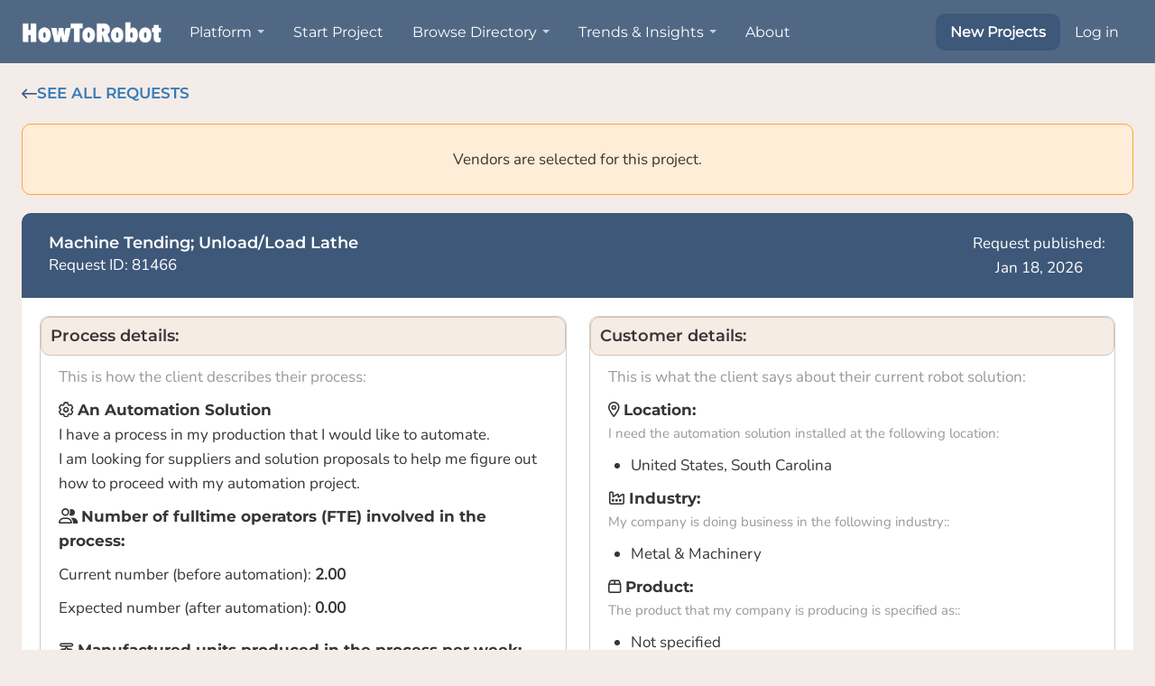

--- FILE ---
content_type: text/html; charset=UTF-8
request_url: https://howtorobot.com/node/81466
body_size: 7705
content:
<!DOCTYPE html>
<html lang="en" dir="ltr" prefix="og: https://ogp.me/ns#">
<head>
  <meta charset="utf-8" />
<script>(function(w,d,s,l,i){w[l]=w[l]||[];w[l].push({'gtm.start':new Date().getTime(),event:'gtm.js'});var f=d.getElementsByTagName(s)[0],j=d.createElement(s),dl=l!='dataLayer'?'&amp;l='+l:'';j.async=true;j.src='https://www.googletagmanager.com/gtm.js?id='+i+dl;f.parentNode.insertBefore(j,f);})(window,document,'script','dataLayer','GTM-KX6R2XR');</script>
<script>(function(l,e,a,d,i,n,f,o){if(!l[i]){l.GlobalLeadinfoNamespace=l.GlobalLeadinfoNamespace||[]; l.GlobalLeadinfoNamespace.push(i);l[i]=function(){(l[i].q=l[i].q||[]).push(arguments)};l[i].t=l[i].t||n; l[i].q=l[i].q||[];o=e.createElement(a);f=e.getElementsByTagName(a)[0];o.async=1;o.src=d;f.parentNode.insertBefore(o,f);} }(window,document,"script","https://cdn.leadinfo.net/ping.js","leadinfo","LI-611E3955E0890"));</script>
<link rel="canonical" href="https://howtorobot.com/node/81466" />
<meta name="Generator" content="Drupal 10 (https://www.drupal.org); Commerce 2" />
<meta name="MobileOptimized" content="width" />
<meta name="HandheldFriendly" content="true" />
<meta name="viewport" content="width=device-width, initial-scale=1.0" />
<link rel="icon" href="/sites/default/files/iconfinder_Sed-42_2377448.png" type="image/png" />

    <title>Machine Tending; Unload/Load Lathe | HowToRobot</title>
    <link rel="stylesheet" media="all" href="/modules/custom/htr_easy_transaction/css/htr_easy_transaction.css?t8loy6" />
<link rel="stylesheet" media="all" href="/modules/custom/htr_easy_transaction/css/htr_easy_transaction_responsive.css?t8loy6" />
<link rel="stylesheet" media="all" href="/modules/custom/htr_easy_transaction/css/htr_easy_transaction_my_tasks.css?t8loy6" />
<link rel="stylesheet" media="all" href="/modules/custom/htr_easy_transaction/css/htr_easy_transaction_all_tasks.css?t8loy6" />
<link rel="stylesheet" media="all" href="/modules/custom/htr_easy_transaction/css/hero-all-tasks.min.css?t8loy6" />
<link rel="stylesheet" media="all" href="/modules/custom/htr_easy_transaction/css/htr_easy_transaction_modal.css?t8loy6" />
<link rel="stylesheet" media="all" href="/core/assets/vendor/jquery.ui/themes/base/core.css?t8loy6" />
<link rel="stylesheet" media="all" href="/core/assets/vendor/jquery.ui/themes/base/controlgroup.css?t8loy6" />
<link rel="stylesheet" media="all" href="/core/assets/vendor/jquery.ui/themes/base/checkboxradio.css?t8loy6" />
<link rel="stylesheet" media="all" href="/core/assets/vendor/jquery.ui/themes/base/resizable.css?t8loy6" />
<link rel="stylesheet" media="all" href="/core/assets/vendor/jquery.ui/themes/base/button.css?t8loy6" />
<link rel="stylesheet" media="all" href="/core/assets/vendor/jquery.ui/themes/base/dialog.css?t8loy6" />
<link rel="stylesheet" media="all" href="/core/misc/components/progress.module.css?t8loy6" />
<link rel="stylesheet" media="all" href="/core/misc/components/ajax-progress.module.css?t8loy6" />
<link rel="stylesheet" media="all" href="/core/modules/system/css/components/align.module.css?t8loy6" />
<link rel="stylesheet" media="all" href="/core/modules/system/css/components/fieldgroup.module.css?t8loy6" />
<link rel="stylesheet" media="all" href="/core/modules/system/css/components/container-inline.module.css?t8loy6" />
<link rel="stylesheet" media="all" href="/core/modules/system/css/components/clearfix.module.css?t8loy6" />
<link rel="stylesheet" media="all" href="/core/modules/system/css/components/details.module.css?t8loy6" />
<link rel="stylesheet" media="all" href="/core/modules/system/css/components/hidden.module.css?t8loy6" />
<link rel="stylesheet" media="all" href="/core/modules/system/css/components/item-list.module.css?t8loy6" />
<link rel="stylesheet" media="all" href="/core/modules/system/css/components/js.module.css?t8loy6" />
<link rel="stylesheet" media="all" href="/core/modules/system/css/components/nowrap.module.css?t8loy6" />
<link rel="stylesheet" media="all" href="/core/modules/system/css/components/position-container.module.css?t8loy6" />
<link rel="stylesheet" media="all" href="/core/modules/system/css/components/reset-appearance.module.css?t8loy6" />
<link rel="stylesheet" media="all" href="/core/modules/system/css/components/resize.module.css?t8loy6" />
<link rel="stylesheet" media="all" href="/core/modules/system/css/components/system-status-counter.css?t8loy6" />
<link rel="stylesheet" media="all" href="/core/modules/system/css/components/system-status-report-counters.css?t8loy6" />
<link rel="stylesheet" media="all" href="/core/modules/system/css/components/system-status-report-general-info.css?t8loy6" />
<link rel="stylesheet" media="all" href="/core/modules/system/css/components/tablesort.module.css?t8loy6" />
<link rel="stylesheet" media="all" href="/core/modules/ckeditor5/css/ckeditor5.dialog.fix.css?t8loy6" />
<link rel="stylesheet" media="all" href="/modules/custom/h2r_common/css/phone_widget.css?t8loy6" />
<link rel="stylesheet" media="all" href="/core/assets/vendor/jquery.ui/themes/base/theme.css?t8loy6" />
<link rel="stylesheet" media="all" href="/modules/contrib/ief_popup/css/ief_popup.css?t8loy6" />
<link rel="stylesheet" media="all" href="/themes/showcase_lite/css/base/layout.min.css?t8loy6" />
<link rel="stylesheet" media="all" href="/themes/showcase_lite/css/base/messages.min.css?t8loy6" />
<link rel="stylesheet" media="all" href="/themes/showcase_lite/css/base/variables.min.css?t8loy6" />
<link rel="stylesheet" media="all" href="/themes/showcase_lite/css/base/h2r_variables.min.css?t8loy6" />
<link rel="stylesheet" media="all" href="/themes/showcase_lite/css/base/elements.min.css?t8loy6" />
<link rel="stylesheet" media="all" href="/themes/showcase_lite/css/components/fixed-header.min.css?t8loy6" />
<link rel="stylesheet" media="all" href="/themes/showcase_lite/css/components/buttons.min.css?t8loy6" />
<link rel="stylesheet" media="all" href="/themes/showcase_lite/css/components/forms.min.css?t8loy6" />
<link rel="stylesheet" media="all" href="/themes/showcase_lite/css/components/pager.min.css?t8loy6" />
<link rel="stylesheet" media="all" href="/themes/showcase_lite/css/components/tables.min.css?t8loy6" />
<link rel="stylesheet" media="all" href="/libraries/intl-tel-input/build/css/intlTelInput.min.css?t8loy6" />
<link rel="stylesheet" media="all" href="/themes/showcase_lite/css/theme/navbar.min.css?t8loy6" />
<link rel="stylesheet" media="all" href="/themes/showcase_lite/css/theme/h2r_automation_journey/confirmation-dialog.css?t8loy6" />
<link rel="stylesheet" media="all" href="/themes/showcase_lite/css/theme/h2r_pages_toggle.min.css?t8loy6" />
<link rel="stylesheet" media="all" href="/themes/showcase_lite/css/theme/h2r_rfi_view_request/h2r_rfi_view_request.min.css?t8loy6" />
<link rel="stylesheet" media="all" href="/themes/showcase_lite/css/theme/global.min.css?t8loy6" />
<link rel="stylesheet" media="all" href="/themes/showcase_lite/css/theme/modal-scroll-fix.css?t8loy6" />

      <script type="application/json" data-drupal-selector="drupal-settings-json">{"path":{"baseUrl":"\/","pathPrefix":"","currentPath":"node\/81466","currentPathIsAdmin":false,"isFront":false,"currentLanguage":"en"},"pluralDelimiter":"\u0003","suppressDeprecationErrors":true,"ajaxPageState":{"libraries":"[base64]","theme":"showcase_lite","theme_token":null},"ajaxTrustedUrl":[],"facebook_pixel":{"facebook_id":"189846958876270","events":[{"event":"ViewContent","data":"{\u0022content_name\u0022:\u0022Machine Tending; Unload\\\/Load Lathe\u0022,\u0022content_type\u0022:\u0022rfi_question\u0022,\u0022content_ids\u0022:[\u002281466\u0022]}"}],"fb_disable_advanced":false,"eu_cookie_compliance":false,"donottrack":true},"showcase_lite":{"flexsliderInPageInit":{"inPageSliderEffect":"slide"},"slideoutInit":{"slideoutSide":"left","slideoutTouchSwipe":true}},"statistics":{"data":{"nid":"81466"},"url":"\/core\/modules\/statistics\/statistics.php"},"user":{"uid":0,"permissionsHash":"07e757feaadb069158ae047ceff11cae09ecdc6516b3ba6df69c45a9d726cda7"}}</script>
<script src="/core/assets/vendor/once/once.min.js?v=1.0.1"></script>
<script src="/core/misc/drupalSettingsLoader.js?v=10.4.7"></script>
<script src="/core/misc/drupal.js?v=10.4.7"></script>
<script src="/core/misc/drupal.init.js?v=10.4.7"></script>
<script src="/modules/contrib/facebook_pixel/js/facebook_pixel.js?v=2"></script>

        
</head>
<body class="layout-no-sidebars wide hff-08 pff-06 sff-08 slff-08 headings-wide-spacing-enabled fixed-header-enabled page-container-border-enabled slideout-side-left transparent-header-active path-node page-node-type-rfi-question">
<a href="#main-content" class="visually-hidden focusable skip-link">
  Skip to main content
</a>
<noscript><img src="https://www.facebook.com/tr?id=189846958876270&amp;ev=PageView&amp;noscript=1" alt="" height="1" width="1" /></noscript><noscript><iframe src="https://www.googletagmanager.com/ns.html?id=GTM-KX6R2XR" height="0" width="0"></iframe></noscript>
  <div class="dialog-off-canvas-main-canvas" data-off-canvas-main-canvas>
    <div class="page-container">
  <nav class="navbar" id="h2r-navbar">
    <div class="h2r-container navbar-container">
      <!-- HAMBURGER (Mobile) -->
      <button class="navbar-toggle" type="button" aria-label="Open Menu">
        <span></span>
        <span></span>
        <span></span>
      </button>
      <a class="h2r-logo" href="/">
        <img width="200px" height="100%" src="/themes/showcase_lite/images/logo/white-logo.png" alt="HowToRobot logo" />
      </a>
      <div class="navbar-menu">
        <ul class="navbar-main">
          <li class="has-dropdown">
            <a href="/platform">Platform</a>
            <ul class="dropdown">
              <li><a href="/uncover-potential">Uncover Potential</a></li>
              <li><a href="/get-quotes">Get Quotes</a></li>
              <li><a href="/how-the-flow-works">How It Works</a> </li>
              <li><a href="/pricing" target="_blank">Pricing</a></li>
            </ul>
          </li>
          <li><a href="/rfi/ai-form">Start Project</a></li>
          <li class="has-dropdown">
            <a href="/select-directory">Browse Directory</a>
            <ul class="dropdown">
              <li><a href="/directory-supplier">Supplier Directory</a></li>
              <li><a href="/directory-products">Product Directory</a></li>
            </ul>
          </li>
          <li class="has-dropdown">
            <a href="/market-insights">Trends & Insights</a>
            <ul class="dropdown">
              <li><a href="/robot-insights">Articles</a></li>
              <li><a href="/market-reports">Market Data</a></li>
              <li><a href="/client-stories">Client Stories</a></li>
            </ul>
          </li>
          <li><a href="/about-us">About</a></li>
        </ul>
        <ul class="navbar-right">
          <li class="new-project"><a href="/easy-transaction/all-tasks">New Projects</a></li>
                      <li>
              <a href="/user">Log in</a>
            </li>
                  </ul>
      </div>
    </div>
  </nav>
  <div style="height: 70px;"></div>

       <div id="page-start" class="clearfix page-start"></div>

          <div class="system-messages">
        <div class="h2r-container">
          
  <div class="region region--system-messages">
    

  </div>

        </div>
      </div>
    
          
  <div class="region region--content grid-full layout--pass--content-medium" id="content">
    











    
<div class="h2r-rfi-question h2r-container">
  <div class="top-buttons">
    <a href="/easy-transaction/all-tasks">
      <i class="fa-regular fa-arrow-left-long"></i>
      <p>See all requests</p>
    </a>
    <div class="top-actions">
                </div>
  </div>

      <div class="confirmation-message">
      Vendors are selected for this project.
    </div>
  
  
  
  <div class="rfi-container">
    <div class="rfi-name-top">
      <div class="rfi-name-id">
        <h4><a href="/node/81466"> Machine Tending; Unload/Load Lathe</a></h4>
        <p>Request ID: 81466</p>
      </div>
              <p class="published-date">Request published: <br>Jan 18, 2026</p>
          </div>

    <div class="rfi-details-section">
      <div class="process-details" id="box-container">
        <h5>Process details:</h5>
        <p class="short-description">This is how the client describes their process:</p>
        <div class="automation-solution">
          <div class="rfi-subtitle">
            <i class="fa-regular fa-cog"></i> <span class="bold-text">An Automation Solution</span>
          </div>
          <p>I have a process in my production that I would like to automate. </br> I am looking for suppliers and solution proposals to help me figure out how to proceed with my automation project.</p>
        </div>
        <div class="FTE">
          <div class="rfi-subtitle">
            <i class="fa-regular fa-user-friends"></i> <span class="bold-text">Number of fulltime operators (FTE) involved in the process:</span>
          </div>
          <p>Current number (before automation): <strong>2.00</strong></p>
          <p>Expected number (after automation): <strong>0.00</strong></p>
        </div>
        <div class="units">
          <div class="rfi-subtitle">
            <i class="fa-regular fa-chart-diagram"></i> <span class="bold-text">Manufactured units produced in the process per week:</span>
          </div>
          <p>Current number (before automation): <strong>500.00</strong></p>
          <p>Expected number (after automation): <strong>700.00</strong></p>
        </div>
        <div class="BQ-deadline">
          <div class="rfi-subtitle">
            <i class="fa-regular fa-clock"></i> <span class="bold-text">Deadline for Budgetary Quotes:</span>
          </div>
          <p>
            I need the suppliers to submit Budgetary Quotes before: 
            <strong>
                              No deadlines
                          </strong>
          </p>
        </div>
      </div>

      <div class="customer-details" id="box-container">
        <h5>Customer details:</h5>
        <p class="short-description">This is what the client says about their current robot solution:</p>
        <div class="location customer-details-row">
          <div class="rfi-subtitle">
            <i class="fa-regular fa-location-dot"></i> <span class="bold-text">Location:</span>
          </div>
          <p class="extra-info">I need the automation solution installed at the following location:</p>
          <ul>
            <li>United States, South Carolina</li>
          </ul>
        </div>
        <div class="industry customer-details-row">
          <div class="rfi-subtitle">
            <i class="fa-regular fa-industry-windows"></i> <span class="bold-text">Industry:</span>
          </div>
          <p class="extra-info">My company is doing business in the following industry::</p>
          <ul>
            <li>Metal &amp; Machinery</li>
          </ul>
        </div>
        <div class="product customer-details-row">
          <div class="rfi-subtitle">
            <i class="fa-regular fa-box"></i> <span class="bold-text">Product:</span>
          </div>
          <p class="extra-info">The product that my company is producing is specified as::</p>
                    <ul>
            <li>Not specified</li>
          </ul>
                  </div>
        <div class="process customer-details-row">
          <div class="rfi-subtitle">
            <i class="fa-regular fa-conveyor-belt-arm"></i> <span class="bold-text">Process types:</span>
          </div>
          <p class="extra-info">These are the process types that I want to automate::</p>
                                <strong>Handling &amp; Picking</strong>
            <ul>
                              <li>Bin-picking</li>
                              <li>Order picking</li>
                              <li>Pick &amp; place</li>
                              <li>Stacking &amp; Deracking</li>
                          </ul>
                  </div>
      </div>
    </div>

    <div class="process-description" id="box-container">
      <h5>Process description:</h5>
      <p class="short-description">Steps in the process that client wants to automte:</p>

              <div class="anonymous">
                      <p class="lorem-ipsum-text">
              Lorem ipsum dolor sit amet, consectetuer adipiscing elit. Aenean commodo ligula eget dolor. Aenean massa.
              Cum sociis natoque penatibus et magnis dis parturient montes, nascetur ridiculus mus.
              Donec quam felis, ultricies nec, pellentesque eu, pretium quis, sem. Nulla consequat massa quis enim.
              Donec pede justo, fringilla vel, aliquet nec, vulputate eget, arcu. In enim justo, rhoncus ut, imperdiet a, venenatis vitae, justo.
              Nullam dictum felis eu pede mollis pretium. Integer tincidunt. Cras dapibus. Vivamus elementum semper nisi. Aenean vulputate eleifend tellus.
            </p>
                                          <div class="anonymous-login-block">
                  <strong class="title">Want to see more?</strong>
                  <div class="body">
                    <a href="/join" title="Register">Signup</a>
                    or
                    <a href="/user/login?destination=/node/81466" title="Login">login</a>
                    to your HowToRobot account
                  </div>
                </div>
                                            </div>
          </div>

    <div class="automation-timeframe">
      <div class="automation-goals" id="box-container">
        <h5>Automation goals:</h5>
        <p class="short-description">The reasons behind automating the proceses:</p>
        <ul>
                      <li>
              <strong>I want to increase capacity</strong>
            </li>
                      <li>
              <strong>I want to increase productivity</strong>
            </li>
                      <li>
              <strong>I want to reduce the number of employees working on this process</strong>
            </li>
                  </ul>
        <div class="further-explanations">
          <p class="further-explanation">Further explanation:</p>
                      <p>The client has not added any further explanation for their automation goals.</p>
                  </div>
      </div>

      <div class="timeframe" id="box-container">
        <h5>Timeframe:</h5>
        <p class="short-description">Expected timeframe for the solution to be installed:</p>
        <div class="solution-timeframe">
          <div class="rfi-subtitle">
            <i class="fa-regular fa-clock"></i> <span class="bold-text">Timeframe to install solution:</span>
          </div>
          <p>
            I need the automation solution to be installed: 
            <strong>
                              Within half a year
                          </strong>
          </p>
        </div>
        <div class="further-explanations">
          <p class="further-explanation">Further explanation:</p>
                      <p>The client has not added any further explanation for your timeframe.</p>
                  </div>
      </div>
    </div>

              <div class="added-attachments" id="box-container">
        <h5>Pictures, videos & additional documents</h5>
        <p class="short-description">The client has attached the following pictures, videos and documents to support their request description.</p>
                <div class="anonymous attachments-block">
                      <div class="attachment-wrapper">
              <div class="attachment-file-wrapper">
                                  <div class="attachment-link">
                    <i class="far fa-file-alt"></i>
                  </div>
                  <span class="filename">Uploaded document</span>
                              </div>
            </div>
                      <div class="attachment-wrapper">
              <div class="attachment-file-wrapper">
                                  <div class="attachment-link">
                    <i class="far fa-file-alt"></i>
                  </div>
                  <span class="filename">Uploaded document</span>
                              </div>
            </div>
                      <div class="attachment-wrapper">
              <div class="attachment-file-wrapper">
                                  <div class="attachment-link">
                    <i class="far fa-file-alt"></i>
                  </div>
                  <span class="filename">Uploaded document</span>
                              </div>
            </div>
                      <div class="attachment-wrapper">
              <div class="attachment-file-wrapper">
                                  <div class="attachment-link">
                    <i class="far fa-file-alt"></i>
                  </div>
                  <span class="filename">Uploaded document</span>
                              </div>
            </div>
                                                              <div class="anonymous-login-block">
                  <strong class="title">Want to see more?</strong>
                  <div class="body">
                    <a href="/join" title="Register">Signup</a>
                    or
                    <a href="/user/login?destination=/node/81466" title="Login">login</a>
                    to your HowToRobot account
                  </div>
                </div>
                          
                  </div>
      </div>
    
        
      </div>

  <div class="actions-bottom">
    
      </div>
</div>

  </div>

    
    
    
    
    
    
    
    
      <div class="popup-overlay" id="popup-overlay"></div>
  <div id="popup" class="call-popup">
    <div class="popup-content">
      <span id="close-popup" class="close">&times;</span>
      <div class="robot-container">
        <h1>Let's Talk <span class="orange-highlight">Automation</span> </h1>
        <img height="150px" width="100px" src="/themes/showcase_lite/images/svg/white-robot-left.svg" alt="Robot">
      </div>
      <div id="form-container">
                  <script src="https://js-eu1.hsforms.net/forms/embed/developer/24974821.js" defer></script>
          <div class="hs-form-html" data-region="eu1" data-form-id="100528b9-0291-40be-b2ed-378aa419647b" data-portal-id="24974821"></div>
              </div>
    </div>
  </div>
</div>

<footer class="h2r-footer h2r-container-fluid">
  <div class="h2r-container" style="position: relative;">
  <div class="logo-footer">
    <img width="200px" height="100%" src="/themes/showcase_lite/images/logo/white-logo.png" alt="HowToRobot logo" />
  </div>
  <div class="footer-main-flex">
      <ul>
        <li><a href="/about-us">About Us</a></li>
        <li><a href="/robot-insights">Articles</a></li>
        <li><a href="/user/login">Login</a></li>
        <li><a href="/contact">Contact Us</a> </li>
        <li><a href="/client-stories">Client Stories</a></li>
        <li><a href="/join">For Suppliers</a></li>
        <li><a href="https://career.hitalento.com/howtorobot/">Careers</a></li>
        <li><a href="/faq">FAQ's</a></li>
        <li><a href="/supplier/new">Supplier Signup</a> </li>
      </ul>
    <div>
      <p class="footer-text">Got automation in mind?</p>
      <p class="footer-cta open-popup">Let's Talk</p>
    </div>
  </div>
  <div class="footer-terms">
    <ul>
      <li><a href="/terms-service">Terms Platform</a></li>
      <li><a href="/terms-of-service-advisory">Terms Advisory</a></li>
      <li><a href="/cookie-and-privacy-policy">Cookie & Privacy Policy</a></li>
      <li><a href="/service-fees">Service Fees</a></li>
      <li><a href="/gdpr">GDPR</a></li>
    </ul>
    <div class="footer-social">
      <a href="https://www.linkedin.com/company/howtorobot/"><i class="fa-brands fa-linkedin-in" style="color: #ffffff;"></i></a>
      <a href="https://www.facebook.com/how2robot"><i class="fa-brands fa-facebook-f" style="color: #ffffff;"></i></a>
      <a href="https://www.youtube.com/channel/UCCft_sBqQgmDWR8lvTuaYzg"><i class="fa-brands fa-youtube" style="color: #ffffff;"></i></a>
    </div>
  </div>
  <div class="footer-other">
    <div class="to-top"><i class="fa-light fa-arrow-up" style="color: #3C5677;"></i></div>
      <p>HowToRobot © 2025 All Rights Reserved</p>
  </div>
  </div>
</footer>
  <!-- Start of HubSpot Embed Code -->
  <script type="text/javascript" id="hs-script-loader" async defer src="//js-eu1.hs-scripts.com/24974821.js"></script>
  <!-- End of HubSpot Embed Code -->

  </div>


<script src="/core/assets/vendor/jquery/jquery.min.js?v=3.7.1"></script>
<script src="/core/assets/vendor/jquery.ui/ui/version-min.js?v=10.4.7"></script>
<script src="/core/assets/vendor/jquery.ui/ui/data-min.js?v=10.4.7"></script>
<script src="/core/assets/vendor/jquery.ui/ui/disable-selection-min.js?v=10.4.7"></script>
<script src="/core/assets/vendor/jquery.ui/ui/jquery-patch-min.js?v=10.4.7"></script>
<script src="/core/assets/vendor/jquery.ui/ui/scroll-parent-min.js?v=10.4.7"></script>
<script src="/core/assets/vendor/jquery.ui/ui/unique-id-min.js?v=10.4.7"></script>
<script src="/core/assets/vendor/jquery.ui/ui/focusable-min.js?v=10.4.7"></script>
<script src="/core/assets/vendor/jquery.ui/ui/keycode-min.js?v=10.4.7"></script>
<script src="/core/assets/vendor/jquery.ui/ui/plugin-min.js?v=10.4.7"></script>
<script src="/core/assets/vendor/jquery.ui/ui/widget-min.js?v=10.4.7"></script>
<script src="/core/assets/vendor/jquery.ui/ui/labels-min.js?v=10.4.7"></script>
<script src="/core/assets/vendor/jquery.ui/ui/widgets/controlgroup-min.js?v=10.4.7"></script>
<script src="/core/assets/vendor/jquery.ui/ui/form-reset-mixin-min.js?v=10.4.7"></script>
<script src="/core/assets/vendor/jquery.ui/ui/widgets/mouse-min.js?v=10.4.7"></script>
<script src="/core/assets/vendor/jquery.ui/ui/widgets/checkboxradio-min.js?v=10.4.7"></script>
<script src="/core/assets/vendor/jquery.ui/ui/widgets/draggable-min.js?v=10.4.7"></script>
<script src="/core/assets/vendor/jquery.ui/ui/widgets/resizable-min.js?v=10.4.7"></script>
<script src="/core/assets/vendor/jquery.ui/ui/widgets/button-min.js?v=10.4.7"></script>
<script src="/core/assets/vendor/jquery.ui/ui/widgets/dialog-min.js?v=10.4.7"></script>
<script src="/core/assets/vendor/tabbable/index.umd.min.js?v=6.2.0"></script>
<script src="/core/assets/vendor/tua-body-scroll-lock/tua-bsl.umd.min.js?v=10.4.7"></script>
<script src="https://js.stripe.com/v3/"></script>
<script src="/core/misc/progress.js?v=10.4.7"></script>
<script src="/core/assets/vendor/loadjs/loadjs.min.js?v=4.3.0"></script>
<script src="/core/misc/debounce.js?v=10.4.7"></script>
<script src="/core/misc/announce.js?v=10.4.7"></script>
<script src="/core/misc/message.js?v=10.4.7"></script>
<script src="/core/misc/ajax.js?v=10.4.7"></script>
<script src="/core/misc/displace.js?v=10.4.7"></script>
<script src="/core/misc/jquery.tabbable.shim.js?v=10.4.7"></script>
<script src="/core/misc/position.js?v=10.4.7"></script>
<script src="/core/misc/dialog/dialog-deprecation.js?v=10.4.7"></script>
<script src="/core/misc/dialog/dialog.js?v=10.4.7"></script>
<script src="/core/misc/dialog/dialog.position.js?v=10.4.7"></script>
<script src="/core/misc/dialog/dialog.jquery-ui.js?v=10.4.7"></script>
<script src="/core/modules/ckeditor5/js/ckeditor5.dialog.fix.js?v=10.4.7"></script>
<script src="/core/misc/dialog/dialog.ajax.js?v=10.4.7"></script>
<script src="/libraries/intl-tel-input/build/js/intlTelInput.min.js?t8loy6"></script>
<script src="/modules/custom/h2r_common/js/phone_widget.general.js?t8loy6"></script>
<script src="/modules/custom/htr_easy_transaction/js/htr_et.common.js?t8loy6"></script>
<script src="/modules/custom/htr_easy_transaction/js/htr_easy_transaction.modal.js?t8loy6"></script>
<script src="/modules/custom/htr_easy_transaction/js/htr_easy_transaction.global.js?t8loy6"></script>
<script src="/modules/contrib/ief_popup/js/ief_popup.js?v=1.x"></script>
<script src="/themes/showcase_lite/js/waypoints/jquery.waypoints.min.js?v=4.0.1"></script>
<script src="/themes/showcase_lite/js/waypoints/shortcuts/sticky.min.js?v=4.0.1"></script>
<script src="/themes/showcase_lite/js/init/waypoints-fixed-header-init.min.js?v=1"></script>
<script src="//kit.fontawesome.com/be259b21f8.js"></script>
<script src="/themes/showcase_lite/js/global/messages.min.js?v=6"></script>
<script src="/themes/showcase_lite/js/global/message.theme.min.js?v=6"></script>
<script src="/themes/showcase_lite/js/global/comments.min.js?v=6"></script>
<script src="/themes/showcase_lite/js/global/global.min.js?v=6"></script>
<script src="/themes/showcase_lite/js/automation-journey-confirmation.min.js?t8loy6"></script>
<script src="/themes/showcase_lite/js/h2r_report_problem/h2r_report_problem.min.js?t8loy6"></script>
<script src="/themes/showcase_lite/js/custom/to-top.min.js?v=1"></script>
<script src="/core/modules/statistics/statistics.js?v=10.4.7"></script>

</body>
</html>


--- FILE ---
content_type: text/css
request_url: https://howtorobot.com/modules/custom/htr_easy_transaction/css/htr_easy_transaction.css?t8loy6
body_size: 74309
content:
/* Temp fix to hide download btn until we can release pdf */
#download-rfi {
  display: none;
}
/* #download-rfi {
  float: right;
  margin-top: 0;
  margin-bottom: 20px;
} */
.customer-contact-info .htr-regular-block-wraper {
  display: flex;
  justify-content: space-between;
  width: 100%;
}
.customer-contact-info  .htr-regular-block-wraper .suggested-next-steps {
  ol {
    padding-left: 20px;
  }
}
.container .container {
  width: auto;
}
.textarea-characters-reached-limit .used_characters,
.textarea-characters-reached-limit .remaining_characters {
  color:red;
}

.field-with-error {
  border-color:red !important;
}
.form-errors{
  margin-top: 20px;
}
.emphasized{
  color: black;
  font-weight: bold;
}
.htr-regular-block-wraper-et-grey {
  border:none !important;
  background-color: #F2F6F9 !important;
}
.ett-create-task-wraper > .row {
  display: flex;
  height: 100%;
}
.ett-create-task-wraper > .row .ett-create-task-form-right-side {
  flex-grow: 1;
}
.ett-create-task-wraper > .row .ett-create-task-form-right-side .ett-transaction-task-right-block {
  height: calc(100% - 75px);
  min-height: 620px;
  color: #808080;
}

.ett-create-task-wraper .htr-regular-block-wraper {
  padding: 15px 25px;
  border-color: #f4f4f4;
}
.path-how-do-we-handle-payment .htr-regular-block-wraper {
  padding: 35px 25px;
  border-color: #f4f4f4;
}
.node--type-easy-transaction-offer.node--unpublished {
  background-color: transparent;
}

.page-node-type-et-chat-holder .main-content #ett-overview-task-title a {
  text-decoration: none;
  color: #fff;
}
.path-easy-transaction .main-content__section {
  padding-top: 0;
}

#block-tabs {
  display: none;
}
.ett-robot-mascot-wraper {
  margin-bottom: 30px;
  text-align: center;
}

.ett-overview-wraper .req-name {
  color: #fff!important;
  background-color: #096b90 !important;
}

.req-details .category-wrapper,
.req-details .subcategory-wrapper,
.req-details .subsubcategory-wrapper {
  margin: 10px 25px 10px;
}
.ett-overview-wraper .req-details .category-prefix,
.ett-overview-wraper .req-details .subcategory-prefix,
.ett-overview-wraper .req-details .subsubcategory-prefix {
  margin-bottom: 10px;
}
.req-details .category-name,
.req-details .subcategory-name,
.req-details .subsubcategory-name {
  color: initial;
  font-weight: bold;
}
.req-details .category-description,
.req-details .subcategory-description,
.req-details .subsubcategory-description{
  font-style: italic;
}
.ett-overview-wraper .req-details,
.ett-overview-wraper .customer-details {
  height: unset;
}
.grid-row{
  display: grid;
  grid-template-columns: 1fr 1fr;
  height: 100%;
  padding-right: 15px;
  padding-left: 15px;
  column-gap: 25px!important;
  row-gap: 5px!important;
}
.grid-row.grid-rfp{
  padding: 0!important;
}
.close-button.save-btn{
  display: flex;
  justify-content: center;
}
.close-button.save-btn .orange-button{
  margin-top: 0!important;
  margin-right: 0!important;
  margin-bottom: 15px;
}
.grid-row .htr-question-details, .grid-row .htr-question-customer-details{
  grid-row: 2;
  height: unset!important;
  margin-bottom: 25px;
  border-radius: 5px;
  background-color: #F2F6F9 !important;
}
.grid-row .htr-question-details .req-details, .grid-row .htr-question-customer-details .customer-details{
  height: unset!important;
}
.grid-row::before, .grid-row::after{
  display: none!important;
}
.ett-overview-wraper .req-details span,
.ett-overview-wraper .customer-details span,
.eto-task-information-wraper .req-details span,
.eto-task-information-wraper .customer-details span {
  color: #808080;
}
.ett-overview-wraper .htr-regular-block-title,
.eto-overview-wraper .htr-regular-block-title,
article.node--type-easy-transaction-offer .htr-regular-block-title {
  margin: 10px 0;
  text-transform: none;
  color: #096b90;
  border: none !important;
  font-size: 23px;
  font-weight: bold;
}
article.node--type-easy-transaction-offer .request-id {
  float: right;
}
article.node--type-easy-transaction-task.node--unpublished {
  background: none;
}
.ett-overview-wraper .req-details span.label,
.ett-overview-wraper .customer-details span.label,
.eto-task-information-wraper .req-details span.label,
.eto-task-information-wraper .customer-details span.label {
  display: inline;
  max-width: 400px;
  text-align: left;
  white-space: normal;
  color: #808080;
  font-family: Nunito-regular, sans-serif;
  font-weight: normal;
  line-height: 1.6;
}
.ett-overview-wraper .req-details strong.value,
.eto-task-information-wraper .req-details strong.value {
  font-weight: bold;
}
.ett-overview-wraper .req-details strong.value,
.ett-overview-wraper .customer-details strong.value,
.eto-task-information-wraper .req-details strong.value,
.eto-task-information-wraper .customer-details strong.value {
  display: block;
  margin-left: 25px;
  font-weight: bold;
}
.ett-overview-wraper .customer-details strong.value,
.eto-task-information-wraper .customer-details strong.value {
  display: block;
  margin-left: 25px;
}
#ett-overview-task-process-type li.value, .ett-overview-task-details-item li.value{
  margin-left: 35px;
}

.ett-overview-wraper .customer-details .ett-overview-task-details-item,
.ett-overview-wraper .req-details .ett-overview-task-details-item,
.eto-task-information-wraper .customer-details .ett-overview-task-details-item,
.eto-task-information-wraper .req-details .ett-overview-task-details-item {
  margin-bottom: 10px;
}
.ett-overview-wraper .req-details i,
.ett-overview-wraper .customer-details i,
.eto-task-information-wraper .req-details i,
.eto-task-information-wraper .customer-details i {
  margin-right: 5px;
  color: #808080;
}
.ett-overview-wraper .customer-details i,
.eto-task-information-wraper .customer-details i {
  vertical-align: top;
}
.ett-overview-wraper .req-details #ett-overview-task-categories,
.eto-task-information-wraper .req-details #ett-overview-task-categories {
  margin-top: 5px;
}
.ett-overview-wraper .req-details #ett-overview-task-categories .ett-overview-task-categories-wraper,
.eto-task-information-wraper .req-details #ett-overview-task-categories .ett-overview-task-categories-wraper {
  margin-left: 25px;
}


/* Progress bar */
.ett-progress-bar {
  position: relative;
  width: 900px;
  height: 120px;
  margin: 20px auto;
}

.ett-progress-bar hr {
  width: 850px;
  height: 15px;
  margin: -40px auto 0 auto;
  border-color: #fff;
  background-color: #f4f4f4;
  box-shadow: 0 0 19px 6px rgb(0, 0, 0, 0.2);
}

.ett-progress-bar > div {
  display: inline-block;
  width: 64px;
  height: 64px;
  margin: 0;
  padding: 7px 5px;
  text-align: center;
  vertical-align: middle;
  color: #0085AD;
  border: 1px solid #ddd;
  border-radius: 34px;
  background-color: #fff;
  font-size: 16px;
  font-weight: bold;
}
.ett-progress-bar > #ett-progress-solution,
.ett-progress-bar > #ett-progress-description,
.ett-progress-bar > #ett-progress-location,
.ett-progress-bar > #ett-progress-info,
.ett-progress-bar > #ett-progress-review {
  margin-left: 95px;
}
.ett-progress-bar > #ett-progress-solution .text {
  left: 130px;
  width: 130px;
}
.ett-progress-bar > #ett-progress-description .text {
  left: 310px;
}
.ett-progress-bar > #ett-progress-location .text {
  right: 325px;
}
.ett-progress-bar > #ett-progress-info .text {
  right: 165px;
}
.ett-progress-bar > #ett-progress-review .text {
  right: 0;
}

.ett-progress-bar-item .text {
  position: absolute;
  top: 65px;
  width: 100px;
  color: #fff;
  font-weight: bold;
}

.registration-text-bottom {
  display: none;
}

#ett-progress-categories .text {
  left: -15px;
}
#ett-progress-details .text {
  left: 40%;
}
#ett-progress-summary .text {
  right: -25px;
  left: auto;
  width: 110px;
}
.ett-create-task-buttons-wraper .ett-back-btn i,
.ett-create-task-buttons-wraper .ett-next-btn i,
body.page-node-type-rfi-question .next-button i {
  margin-right: 10px;
}
.ett-create-task-buttons-wraper {
  margin-top: 20px;
}
.ett-create-task-buttons-wraper .ett-next-btn {
  float: right;
}
.ett-create-task-buttons-wraper #ett-login-btn i,
.ett-create-task-buttons-wraper #ett-registration-btn i,
.ett-create-task-buttons-wraper #ett-create-company-btn i {
  margin-right: 10px;
}
.ett-create-task-buttons-wraper #ett-login-btn,
.ett-create-task-buttons-wraper #ett-registration-btn,
.ett-create-task-buttons-wraper #ett-create-company-btn {
  float: right;
  margin-right: 0;
}
.easy-transaction-task-form fieldset[data-step-id="solution"]{
  margin-left: -30px;
}
#easy-transaction-task-form fieldset .fieldset-wrapper {
  margin-left: 15px;
}
.ett-progress-bar > div .number {
  position: relative;
  top: 4px;
  display: block;
  width: 40px;
  height: 40px;
  margin: 0 auto;
  padding-top: 7px;
  text-decoration: none;
  color: #fff;
  border-radius: 30px;
  background-color: #ccc;
}

.ett-progress-bar > div .text {
  color: #ccc;
}
.ett-progress-bar > div .number {
  background-color: #ccc;
}
.ett-progress-bar > div.active .text {
  color: #000;
}
.ett-progress-bar > div.active .number {
  background-color: #000;
}
.ett-progress-bar > div.passed .text {
  color: #0085AD;
}
.ett-progress-bar > div.passed .number {
  background-color: #0085AD;
}

#easy-transaction-task-form fieldset.ett-step,
#easy-transaction-offer-form fieldset.eto-step {
  border:none;
}

#easy-transaction-task-form fieldset .fieldset-wrapper,
#easy-transaction-offer-form fieldset .fieldset-wrapper {
  margin-left: 10px;
}

#easy-transaction-task-form fieldset.ett-step legend,
#easy-transaction-task-form fieldset#step-5 > legend,
#easy-transaction-task-form fieldset#ett-registration-block-wraper > legend,
#easy-transaction-task-form fieldset#ett-company-block-wraper > legend,
#easy-transaction-offer-form fieldset.eto-step legend {
  margin-bottom: 0;
  margin-left: 0;
  border:none;
}

.path-et-rfi h1.page-title,
.path-how-do-we-handle-payment h1.page-title,
.page-node-type-rfi-answer h1.page-title,
.commerce-checkout-complete-page h1.page-title,
.page-node-type-et-chat-holder h1.page-title {
  display: none;
}

.path-easy-transaction h1.page-title,
.page-node-type-easy-transaction-task .page-title,
.page-node-type-easy-transaction-offer .page-title,
#easy-transaction-task-form fieldset.ett-step > legend > span,
#easy-transaction-task-form fieldset#step-5 > legend > span,
#easy-transaction-task-form fieldset#ett-registration-block-wraper > legend > span,
#easy-transaction-task-form fieldset#ett-company-block-wraper > legend > span,
#easy-transaction-offer-form fieldset.eto-step > legend > span,
#contract_page_wrapper .htr-regular-block-title-header,
#howdowehandlepayments-wrapper .htr-regular-block-title-header {
  text-transform: none;
  color: #2D688D !important;
  border-bottom: 3px solid #FFA639 !important;
  font-size: 35px;
  font-weight: bold !important;
}
#howdowehandlepayments-wrapper .htr-regular-block-title-header {
  display: inline-block;
}
#howdowehandlepayments-wrapper .content-footer {
  width: 75%;
  margin: 20px auto;
  text-align: center;
}
#howdowehandlepayments-wrapper .content-footer p:last-child {
  margin-top: 10px;
}
#howdowehandlepayments-wrapper .row .col-lg-3 {
  width: 22%;
  height: 360px;
  margin: 35px 15px;
  border: 1px solid #f4f4f4;
  border-radius: 10px;
  box-shadow: 1px 1px 10px #ccc;
}
#howdowehandlepayments-wrapper .row .col-lg-3 .h-block {
  text-align: center;
}
#howdowehandlepayments-wrapper .row .col-lg-3 .h-block p.description {
  font-size: 14px;
}
#howdowehandlepayments-wrapper .row .col-lg-3 .h-block h2 {
  letter-spacing: 0;
  font-size: 18px;
  font-weight: bold;
}
.page-node-type-easy-transaction-offer .page-title {
  display: inline-block;
}

.form-item-login-username{
  margin: 0 !important;
}
.ett-process-type-item-block,
.ett-subcategory-item-block,
.ett-process-type-item-block {
  position: relative;
  display: inline-block;
  width: 246px;
  height: 320px;
  margin: 0 10px 15px 0;
  padding: 25px 25px;
  text-align: center;
  vertical-align: top;
  text-decoration: none;
  color:#016E99;
  border: 1px solid #ccc;
  border-radius: 5px;
  font-size: 16px;
  font-weight: bold;
}
.ett-process-type-item-block {
  height: 320px;
}

.ett-process-type-item-block .ett-category-block-title,
.ett-subcategory-item-block .ett-category-block-title,
.ett-process-type-item-block .ett-category-block-title {
  color: #808080;
  font-weight: bold;
}

.ett-process-type-item-block div.ett-process-type-block-content,
.ett-subcategory-item-block div.ett-category-block-content,
.ett-process-type-item-block div.ett-process-type-block-content {
  text-align: center;
}

.ett-process-type-item-block:hover,
.ett-subcategory-item-block:hover,
.ett-subcategory-item-block:focus,
.ett-process-type-item-block:hover,
.ett-process-type-item-block:focus,
.ett-active-subcategory {
  color:#fff;
  background-color: #016891;
}
.ett-process-type-item-block:hover .ett-category-block-title,
.ett-subcategory-item-block:hover .ett-category-block-title,
[ng-app="H2REtRfiApp"] .category-item-block:hover .ett-category-block-title,
[ng-app="H2REtRfiApp"] .category-item-block:focus .ett-category-block-title,
[ng-app="H2REtRfiApp"] .category-item-block.active .ett-category-block-title,
.ett-subcategory-item-block:focus .ett-category-block-title,
.ett-process-type-item-block:hover .ett-category-block-title,
.ett-process-type-item-block:focus .ett-category-block-title,
.ett-active-subcategory .ett-category-block-title {
  color:#fff;
}

.ett-process-type-item-block svg,
[ng-app="H2REtRfiApp"] .category-item-block svg,
.ett-subcategory-item-block svg,
.ett-process-type-item-block svg {
  width: 120px;
  height: 100px;
  transform: scale(2.2);
}
[ng-app="H2REtRfiApp"] .category-item-block svg {
  width: 70px;
}
.ett-process-type-item-block svg g g *,
[ng-app="H2REtRfiApp"] .category-item-block svg g g *,
[ng-app="H2REtRfiApp"] .category-item-block svg g *,
.ett-subcategory-item-block svg g g *,
.ett-process-type-item-block svg g g * {
  fill: #096b90;
}

.ett-process-type-item-block:hover svg g g *,
[ng-app="H2REtRfiApp"] .category-item-block:hover svg g g *,
[ng-app="H2REtRfiApp"] .category-item-block:focus svg g g *,
[ng-app="H2REtRfiApp"] .category-item-block.active svg g g *,
[ng-app="H2REtRfiApp"] .category-item-block:hover svg g *,
[ng-app="H2REtRfiApp"] .category-item-block:focus svg g *,
[ng-app="H2REtRfiApp"] .category-item-block.active svg g *,
.ett-subcategory-item-block:hover svg g g *,
.ett-active-subcategory svg g g *,
.ett-process-type-item-block:hover svg g g *,
.ett-process-type-item-block:hover .ett-category-block-additional-description,
[ng-app="H2REtRfiApp"] .category-item-block:hover .ett-category-block-additional-description,
[ng-app="H2REtRfiApp"] .category-item-block:focus .ett-category-block-additional-description,
[ng-app="H2REtRfiApp"] .category-item-block.active .ett-category-block-additional-description,
[ng-app="H2REtRfiApp"] .category-item-block:hover .category-block-additional-description,
[ng-app="H2REtRfiApp"] .category-item-block:focus .category-block-additional-description,
[ng-app="H2REtRfiApp"] .category-item-block.active .category-block-additional-description,
.ett-subcategory-item-block:hover .ett-category-block-additional-description,
.ett-active-subcategory .ett-category-block-additional-description,
.ett-process-type-item-block:hover .ett-category-block-additional-description {
  color: #fff;
  fill: #fff;
}

.ett-category-block-additional-description {
  position: relative;
  top: 10px;
  width: 180px;
  color: #808080;
  font-size: 13px;
  font-weight: normal;
}

.ett-main-category-item-block .tooltip-custom,
.ett-subcategory-item-block .tooltip-custom,
.ett-process-type-item-block .tooltip-custom {
  float: right;
  height: 20px;
  margin: -20px 0 0 0;
}
.ett-types-wraper .tooltip-custom .tooltip-icon,
#ett-subcategories-list .tooltip-custom .tooltip-icon {
  width: 25px;
  height: 25px;
  margin-top: -5px;
  margin-left: -5px;
  padding: 0;
  cursor: pointer;
  text-align: center;
  color: #ccc;
  border: 1px solid #ccc;
  border-radius: 50%;
  background: #fff;
}
.ett-types-wraper .tooltip-custom .tooltip-icon:hover,
#ett-subcategories-list .tooltip-custom.tooltip-icon:hover {
  color: #fff;
  background-color: #016891;
}

.ett-types-wraper {
  display:none;
  padding: 0.5em;
}
.ett-types-wraper .types-subtitle {
  margin: 20px 0 0;
  color: #808080;
}

.ett-types-wraper .tooltip-custom,
#ett-subcategories-list .tooltip-custom {
  top: 5px;
  left: -52px;
  display: inline-block;
  margin-right: -35px;
}

#edit-categories-page-brand-brand option:first-child {
  color:#717171;
}

#ett-brands-warper legend,
#ett-comp-brands-warper legend,
#ett-plc-brands-warper legend {
  margin-bottom: 0;
}

.ett-subcategories-layer-wraper .ett-subcategories-layer-header,
.ett-types-wraper .ett-subcategories-layer-header,
#ett-brands-warper legend .fieldset-legend,
#ett-comp-brands-warper legend .fieldset-legend,
#ett-plc-brands-warper legend .fieldset-legend {
  margin: 20px 0 30px 0;
  text-transform: none;
  color: #096b90;
  border: none !important;
  font-size: 25px;
  font-weight: bold;
}


#ett-brands-warper,
#ett-comp-brands-warper,
#ett-plc-brands-warper {
  color: #808080;
  border:none;
}

#easy-transaction-task-form .form-item-my-file,
#easy-transaction-offer-form .form-item-my-file {
  padding:20px;
  border:2px dashed #ccc;
  border-radius: 10px;
}

#easy-transaction-task-form #edit-location-job-type--wrapper {
  margin-bottom: 35px;
}

#easy-transaction-task-form label[for="edit-location-job-country"] {
  color: #808080;
  font-weight: normal;
}

#easy-transaction-task-form #edit-location-job-street {
  display:none;
}

#easy-transaction-task-form #edit-location-start-date--wrapper {
  margin-top: 35px;
  color: #808080;
}

#easy-transaction-task-form fieldset fieldset#edit-location-job-type--wrapper legend span,
#easy-transaction-task-form fieldset fieldset#edit-location-start-date--wrapper legend span {
  text-transform: none;
  color: #231F20;
  border:none !important;
  font-size: 16px;
  font-weight: 700;
}

.easy-transaction-job-description-wraper {
  display: none;
}

.easy-transaction-job-form-item-desc {
  margin-left: 27px;
  font-size: 12px;
}

#ett-overview-task-title {
  font-weight: bold;
}

#ett-overview-task-description {
  color: #808080;
}

#ett-overview-task-attachments i,
#eto-overview-offer-attachments i {
  margin-right: 7px;
}

#ett-overview-task-attachments a,
#eto-overview-offer-attachments a {
  display: block;
  overflow: hidden;
  max-width: 510px;
  white-space: nowrap;
  text-overflow: ellipsis;
}
#ett-accept-block .tc-contain {
  flex-direction: column;
  align-items: flex-start;
  gap: 5px;
}
#ett-overview-task-categories .ett-overview-task-categories-item i {
  width:20px;
  margin-right: 7px;
}

#ett-overview-task-categories .ett-overview-task-categories-item label,
.ett-overview-task-details-wraper .ett-overview-task-details-item label {
  display: inline-block;
  width:170px;
}

#easy-transaction-task-form label[for="edit-categories-page-component-brand-brand"],
#easy-transaction-task-form label[for="edit-solution-brand-brand"] {
  font-weight: normal;
}

/* .ett-overview-task-details-item::before { */
/*  font-family: "Font Awesome 5 Free"; */
/*  font-weight: 900; */
/*  width: 25px; */
/*  text-align: center; */
/*  margin-right: 7px; */
/*  display: inline-block; */
/* } */

/* #ett-overview-task-country::before { */
/*  content: "\f0ac"; */
/* } */

/* #ett-overview-task-city::before { */
/*  content: "\f3c5"; */
/* } */

/* #ett-overview-task-location::before { */
/*  content: "\f015"; */
/* } */

/* #ett-overview-task-start-date::before { */
/*  content: "\f133"; */
/* } */

#ett-accept-block,
#eto-accept-block {
  width:100%;
  padding: 20px;
  color:#fff;
  border-radius: 5px;
  background-color:#016891;
}
#ett-accept-block {
  margin-bottom: 20px;
}
#ett-accept-block .tc-link,
#eto-accept-block .tc-link {
  color:#fff;
}
#eto-accept-block .tc-contain{
  margin-top: 0.5rem;
}
/* .scope-div-create-offer div#offer_create_form_wrapper > a.publish-offer-button:nth-child(2){
  margin: 40px auto;
} */
#eto-accept-block .tc-contain .tc-input{
  top: 0;
}

.path-easy-transaction .ett-create-task-wraper .ett-create-task-buttons-wraper .ett-publish-task-btn {
  display: block;
  float: none;
  width: 200px;
  margin: -40px auto;
}
.ett-publish-task-btn .fa-rocket {
  margin-right: 10px;
}

#easy-transaction-task-form fieldset#step-5,
#easy-transaction-task-form fieldset#ett-registration-block-wraper,
#easy-transaction-task-form fieldset#ett-company-block-wraper {
  margin-top:35px;
  padding:15px;
  border:none;
}

#easy-transaction-task-form fieldset#step-5 legend {
  margin-bottom:-15px;
}

#easy-transaction-task-form fieldset#step-5 #ett-login-btn,
#easy-transaction-task-form fieldset#ett-registration-block-wraper #ett-registration-btn {
  margin-bottom: 20px;
}

#easy-transaction-task-form fieldset#step-5 #ett-show-registation-form {
  text-decoration: none;
}

#easy-transaction-task-form fieldset#ett-registration-block-wraper .form-item,
#easy-transaction-task-form fieldset#ett-company-block-wraper .form-item {
  display: inline-block;
  width: 320px;
  margin-right: 15px;
  vertical-align: top;
}
#easy-transaction-task-form fieldset#ett-registration-block-wraper .form-item-registration-phone {
  margin-top: 20px;
}
#easy-transaction-task-form fieldset#ett-registration-block-wraper .form-item.form-item-registration-newsletter {
  width: 100%;
}
#easy-transaction-task-form fieldset#ett-company-block-wraper .form-item {
  vertical-align: baseline;
}
#ett-registration-block-wraper label[for="edit-registration-newsletter"] {
  display: inline;
}

.ett-refistration-form-btns,
.ett-company-form-btns {
  padding: 15px;
  border-radius: 10px;
  background-color: #f5f8fa;
}
.yellow-notice-box{
  display: flex;
  align-items: center;
  justify-content: space-between;
  border: 2px solid #d8a940;
  background-color: #f9f3e5;
}
.yellow-notice-box p{
  padding: unset;
}
.yellow-notice-box a{
  margin: unset;
}

#easy-transaction-task-form fieldset#ett-company-block-wraper select {
  margin: 0;
}
#easy-transaction-task-form select,
#easy-transaction-task-form textarea,
#easy-transaction-task-form input {
  background-color: #fff;
  font-size: 17px;
}
#easy-transaction-task-form select[name*="brand"] {
  width: 50%;
}
#easy-transaction-task-form input[type="text"],
#easy-transaction-task-form input[type="password"],
#easy-transaction-task-form input[type="email"],
#easy-transaction-task-form textarea, #easy-transaction-task-form .form-select  {
  margin-top: 10px;
  border: 1px solid #ccc;
}
#easy-transaction-task-form input[type="submit"],
#easy-transaction-task-form input[type="reset"],
#easy-transaction-task-form input[type="button"] {
  background-color: #FFA639;
}
#easy-transaction-task-form input::placeholder,
#easy-transaction-task-form textarea::placeholder,
#easy-transaction-task-form .description {
  color: #808080;
}
#easy-transaction-task-form .description {
  margin-bottom: 5px;
}

.ett-refistration-form-btns,
.ett-company-form-btns {
  width:100%;
}
.ett-types-wraper .ett-subcategories-layer-header {
  display: inline-block;
  margin-bottom: 0;
  margin-left: 0;
  text-transform: none;
  color: #2D688D !important;
  border-bottom: 3px solid #FFA639 !important;
  font-size: 35px;
  font-weight: bold !important;
}


/* My tasks */

.eto-notifications-block-wraper {
  display: none;
}

.et-custom-pager {
  text-align: center;
}

.et-custom-pager .et-custom-pager-item {
  display: inline-block;
  width:30px;
  height:30px;
  margin-right: 4px;
}

.et-custom-pager .et-custom-pager-item a {
  display: inline-block;
  width:100%;
  height:100%;
  padding: 2px;
  text-decoration: none;
  color:#fff;
  border-radius: 15px;
  background-color: #016891;
}


#ett-my-tasks-add-task-btn,
#eto-my-offers-add-task-btn {
  float: right;
  margin-top: -190px;
  margin-right: -15px;
  text-transform: none;
}
#ett-my-tasks-add-task-btn {
  margin-top: -150px;
}
#eto-my-offers-add-task-btn {
  margin-top: -100px;
}

#easy-transaction-search-tasks-form .form-item {
  display: inline-block;
  margin: 0 10px 0 0;
  vertical-align: top;
}
#easy-transaction-search-tasks-form .form-item.form-item-category {
  width: 300px;
}
#easy-transaction-search-tasks-form .form-item input,
#easy-transaction-search-tasks-form .form-item select {
  background-color: #fff;
}
#easy-transaction-search-tasks-form .form-item input::placeholder,
#easy-transaction-search-tasks-form .form-item select::placeholder {
  color: #808080;
}

#easy-transaction-search-tasks-form .form-item select {
  margin: 0;
}

.ett-tasks-list-table i.fa-eye {
  float: left;
  margin-top: 15px;
  margin-right: 25px;
  color: initial;
  font-size: 20px;
}
.ett-tasks-list-table td.unpublish a,
.ett-tasks-list-table td.edit-wrapper a {
  margin: 0;
}
.ett-tasks-list-table .ett-tasks-list-link span {
  font-size: 20px;
}

.ett-tasks-list-table sup.et-unread-messages-count,
.htr-et-profile-block-table sup.et-unread-messages-count
{
  top: -16px;
  right: -5px;
  display: inline-block;
  width:15px;
  height:15px;
  padding: 7px 4px;
  text-align: center;
  color: #fff;
  border-radius: 50%;
  background-color:#B84F4B;
  font-size: 10px;
}

.ett-tasks-list-table .ett-tasks-list-task-name {
  text-decoration: none;
  font-family: Nunito-Regular, sans-serif;
  font-size: 20px;
  font-weight: bold;
}

.ett-tasks-list-table .ett-tasks-list-link {
  text-decoration: none;
  font-weight: bold;
}


#ett-received-offers-table img {
  width: 200px;
  height: auto;
}
#ett-received-offers-table .fa-envelope {
  font-size: 18px;
}
#ett-received-offers-table .ett-tasks-list-link {
  margin-left: 5px;
}

#ett-received-offers-table .et-node-unread-icon {
  float: left;
  margin-top: 15px;
  margin-right: 30px;
}

.et-new-item {
  top:-11px;
  margin-right: 3px;
  padding: 4px 6px;
  text-transform: uppercase;
  color:#fff;
  border-radius: 8px;
  background-color:#01A04C;
  font-size: 9px;
}

.ett-offer-top-block {
  min-height: 80px;
  margin-bottom: 20px;
  padding:15px;
  color:#fff;
  border-radius: 10px;
  background: linear-gradient(0deg, rgb(62, 88, 121) 0%, rgb(38, 60, 89) 100%);
}
.ett-contract-info-top-block {
  color: #808080;
  font-size: 14px;
  line-height: 1;
}

.ett-offer-page-top-btn {
  float: right;
  margin-top:-60px !important;
}

.ett-offer-top-block div {
  display: inline-block;
  vertical-align: top;
}
.ett-offer-top-block div.title-block {
  text-decoration: none;
  color:#fff;
  font-size: 22px;
  font-weight: bold;
}

.ett-offer-top-block div:last-child {
  float:right;
}

.ett-offer-top-block a {
  text-decoration: none;
  color:#fff;
  font-size: 22px;
  font-weight: bold;
}

.ett-offer-top-block img {
  width: auto;
  height:60px;
  margin-right: 15px;
}



.ett-chat-box {
  overflow-y: scroll;
  max-height: 400px;
}

.ett-chat-box .ett-message-no-message {
  text-align: center;
  font-weight: bold;
}

.ett-chat-box img {
  display: inline-block;
  width:auto;
  max-width:40px;
  height:40px;
  max-height: 40px;
  margin-right:15px;
  vertical-align: top;
}

.ett-message-wraper {
  margin-bottom: 15px;
}

.ett-message-wraper div {
  display: inline-block;
  max-width: 435px;
  vertical-align: top;
}
.ett-message-wraper div.attachments,
.ett-message-wraper div.attachments .attachment {
  display: block;
  float: left;
  width: 100%;
}

.ett-message-wraper div span {
  margin-bottom: 10px;
  vertical-align: top;
  font-size: 12px;
}
.ett-message-wraper div span.user-details {
  color: #808080;
}
form[id^="easy-transaction-message-form"] .form-type-textarea {
  display: inline-block;
  width: 75%;
}
form[id^="easy-transaction-message-form"] i.far.fa-comment {
  position: absolute;
  top: 32px;
  left: 12px;
  color: #808080;
}
form[id^="easy-transaction-message-form"] textarea {
  padding: 7px 30px;
  background-color: #fff;
}
form[id^="easy-transaction-message-form"] textarea::placeholder {
  color: #808080;
}

/* Contract page */

.ett-contract-price-wraper input.form-text {
  width:250px;
  margin-right: 15px;
}
.ett-contract-price-wraper .fees-wrapper {
  margin-top: 20px;
}
.ett-contract-price-wraper .fees-wrapper .label.fee {
  margin-right: 90px;
}
.ett-contract-price-wraper .fees-wrapper input.fee {
  margin-bottom: 10px;
}
.ett-contract-price-wraper .fees-wrapper .label.total {
  margin-right: 70px;
}

#easy-transaction-payment-form {
  display: none;
}

#easy-transaction-dispute-form {
  display: none;
}


/* Task page */
.ett-task-page-add-offer-btn {
  display: block;
  width: 150px;
  margin: 0 auto;
}


/* Task offer page */
.eto-next-btn {
  float: right;
}

#easy-transaction-offer-form fieldset legend {
  display:none;
}

#easy-transaction-offer-form .form-type-managed-file .form-item a {
  display: inline-block;
  overflow: hidden;
  max-width: 440px;
  white-space: nowrap;
  text-overflow: ellipsis;
}

#easy-transaction-offer-form .form-item-price-price {
  display: inline-block;
  width:390px;
}

#easy-transaction-offer-form .form-item-price-fee input,
#easy-transaction-offer-form .form-item-price-final-amount input {
  display: inline-block;
  width: 167px;
}

#easy-transaction-offer-form .form-item-price-fee,
#easy-transaction-offer-form .form-item-price-final-amount {
  display: inline-block;
}

#easy-transaction-offer-form .form-item-price-fee label,
#easy-transaction-offer-form .form-item-price-final-amount label {
  display: inline-block;
  width: 200px;
  margin-left: 20px;
}

#easy-transaction-offer-form .eto-price-currency {
  display: inline-block;
}

fieldset[data-step-id="overview"] {
  position: relative;
}
fieldset[data-step-id="overview"] .ett-publish-task-btn {
  position: absolute;
  z-index: 10;
  top: 65px;
  right: 40%;
}

#eto-overview-offer-description,
#eto-overview-offer-price-description {
  white-space: pre-line;
}

#eto-overview-offer-attachments a i {
  margin-right: 7px;
}

.eto-notifications-block {
  float: right;
  width:300px;
  margin-top: -30px;
  margin-right: -40px;
}


.easy-transaction-offer-attachments-wraper a {
  display: block;
  overflow: hidden;
  max-width: 510px;
  white-space: nowrap;
  text-overflow: ellipsis;
}


/* Profile blocks */

.htr-profile-et-block-wraper h1{
  display: inline-block;
  margin-top: 0;
  margin-bottom: 20px;
  color: #2D688D !important;
  border-bottom: 3px solid #FFA639 !important;
  font-weight: bold !important;
}

.htr-profile-et-block-wraper {
  margin-top: 30px;
}

.htr-profile-et-block-wraper .htr-et-profile-item-block {
  height: 460px;
  padding: 35px 15px;
  text-align: center;
  background-color: #F2F6F9;
}
.htr-profile-et-block-wraper .htr-et-profile-item-block.single-button-block {
  height: inherit;
}
.htr-profile-et-block-wraper .htr-et-profile-item-block.single-button-block p.subheading {
  padding-bottom: 5px;
}
.htr-profile-et-block-wraper .htr-et-profile-item-block.supplier {
  height: 500px;
}
.htr-profile-et-block-wraper .htr-et-profile-item-block.did-you-know .htr-regular-block-title {
  margin-top: 58px;
  text-align: center;
}
.htr-profile-et-block-wraper .htr-et-profile-item-block.did-you-know .htr-regular-block-title:nth-child(1),
.htr-profile-et-block-wraper .htr-et-profile-item-block.did-you-know .button-block {
  margin: 0;
  text-align: center;
}
.htr-profile-et-block-wraper .htr-et-profile-item-block.did-you-know {
  text-align: left;
}
.htr-profile-et-block-wraper .htr-et-profile-item-block.did-you-know i.fa-arrow-right {
  display: inline-block;
  margin: 5px 15px 0 0;
  vertical-align: top;
  font-size: 16px;
}
.htr-profile-et-block-wraper .htr-et-profile-item-block.did-you-know ul {
  padding-left: 10px;
  list-style: none;
}
.htr-profile-et-block-wraper .htr-et-profile-item-block.did-you-know ul li {
  margin-bottom: 10px;
}
.htr-profile-et-block-wraper .htr-et-profile-item-block.did-you-know ul li span {
  display: inline-block;
  width: 80%;
}

.htr-profile-et-block-wraper .htr-et-profile-item-block i {
  margin: 15px 0 25px 0;
  color:#036690;
  font-size: 60px;
}

.htr-profile-et-block-wraper .htr-et-profile-item-block a {
  margin:20px 0 0 0;
}

.htr-et-profile-block-table {
  margin-top: 15px;
  border:none;
}

.htr-et-profile-block-table th {
  padding: 0;
  text-transform: none !important;
  font-weight: bold;
}
.htr-et-profile-block-table th p.description {
  padding: 10px;
  letter-spacing: normal;
  font-size: 12px;
  font-weight: normal;
  font-style: italic;
}
.htr-et-profile-block-table td span {
  color: #036690;
  font-size: 25px;
  font-weight: bold;
}

.htr-et-profile-block-table th,
.htr-et-profile-block-table td {
  text-align: center;
  border: none;
  background: none;
  font-size: 14px;
}
.htr-et-profile-block-table td:nth-child(2) {
  border-left: 1px solid rgba(0, 0, 0, .5);
}



.htr-profile-et-block-wraper .htr-et-profile-item-block .htr-et-profile-block-table i {
  margin: 10px 5px 10px 0;
  color:#000;
  font-size: 25px;
}

.htr-et-profile-block-table td.center-cell {
  border-right:1px solid rgba(0, 0, 0, .5);
  border-left:1px solid rgba(0, 0, 0, .5);
}

.htr-et-landing-page-content {
  padding: 15px 25px!important;
  border-color: #f4f4f4!important;
}
.dispute-confirmation-page-wrapper {
  padding: 40px 35px!important;
  border-color: #f4f4f4!important;
}

.htr-et-landing-page-content .title,
.dispute-confirmation-page-wrapper .title {
  display: block;
  width: max-content;
  margin: 0 auto;
  text-transform: none;
  color: #2D688D;
  border-bottom: 3px solid #FFA639;
  font-family: Nunito-Regular, sans-serif;
  font-size: 40px;
  font-weight: bold;
}
.dispute-confirmation-page-wrapper .title {
  margin: 0;
  font-size: 35px;
}
.dispute-confirmation-page-wrapper .body {
  margin-top: 30px;
  color: #808080;
  font-size: 16px;
}
.dispute-confirmation-page-wrapper .body .htr-regular-block-title {
  margin-top: 20px;
}

.htr-et-landing-page-content .subtitle {
  width: max-content;
  margin: 20px auto 30px;
  text-transform: none;
  color: #096b90;
  border: none;
  font-size: 25px;
  font-weight: bold;
}
.htr-et-landing-page-content .steps {
  margin-bottom: 30px;
}
.htr-et-landing-page-content .steps .step {
  position: relative;
  display: inline-block;
  float: none;
  width: 23%;
  height: 300px;
  margin-right: 2%;
  margin-bottom: 15px;
  padding: 15px 15px 80px;
  text-align: center;
  vertical-align: top;
  border: 1px solid rgba(0, 0, 0, .5);
  border-radius: 5px;
  background-color: #fff;
}
.htr-et-landing-page-content .steps .step:last-child {
  margin-right: 0;
}
.htr-et-landing-page-content .steps .step .icon {
  display: block;
  width: 120px;
  height: 120px;
  margin: 15px auto;
  background-image: url(/modules/custom/htr_easy_transaction/images/sprite.jpg);
  background-repeat: no-repeat;
  background-size: 1000px;
  font-size: 90px;
}
.htr-et-landing-page-content .steps .step.need .icon {
  background-position: -180px -185px;
}
.htr-et-landing-page-content .steps .step.offers .icon {
  background-position: -325px -185px;
}
.htr-et-landing-page-content .steps .step.supplier .icon {
  background-position: -490px -185px;
}
.htr-et-landing-page-content .steps .step.pay .icon {
  background-position: -640px -185px;
}
.htr-et-landing-page-content .steps .step .arrow-right-icon {
  position: absolute;
  top: 50%;
  right: -14px;
  width: 24px;
  height: 24px;
  transform: rotate(45deg);
  border-top: 3px solid #096b90;
  border-right: 3px solid #096b90;
  font-size: 32px;
}
.htr-et-landing-page-content .steps .step .fa-chevron-right {
  position: absolute;
  top: 50%;
  right: -20px;
  color: #096b90;
  font-size: 32px;
}
.htr-et-landing-page-content .steps .step .label {
  display: block;
  margin-bottom: 15px;
}
.htr-et-landing-page-content .footer-block {
  display: block;
  float: left;
  width: 100%;
}
.htr-et-landing-page-content .footer-block .left-side {
  display: inline-block;
  float: left;
  width: 350px;
}
.htr-et-landing-page-content .footer-block .right-side {
  display: inline-block;
  float: right;
}
.htr-et-landing-page-content .footer-block .right-side a i {
  margin-right: 10px;
}
.path-easy-transaction h1.page-title,
.page-node-type-easy-transaction-task h1.page-title {
  display: none;
}
.task-finish-page-wrapper {
  padding: 40px 35px!important;
  color: #808080;
  border-color: #f4f4f4!important;
}
.task-finish-page-wrapper p {
  margin: 0;
  padding: 0;
}
.task-finish-page-wrapper .title {
  display: inline-block;
  margin-bottom: 30px;
  text-transform: none;
  color: #2D688D !important;
  border-bottom: 3px solid #FFA639 !important;
  font-size: 40px;
  font-weight: bold !important;
}
.task-finish-page--btn {
  float: right;
  margin-right: 0!important;
}

.attachment-file-wrapper .uploaded-image {
  width: 140px;
  height: 140px;
  text-align: center;
}
.attachment-file-wrapper i {
  text-align: center;
  font-size: 140px;
}
.attachment-file-wrapper span {
  float: left;
  overflow: hidden;
  max-width: 120px;
  white-space: nowrap;
  text-overflow: ellipsis;
  color: grey;
}
.attachment-file-wrapper a {
  text-decoration: none;
  color: #000;
}

.tc-contain *, .tc-contain *::before, .tc-contain *::after {
  box-sizing: content-box !important;
}

.tc-contain input {
  position: absolute;
  z-index: -1;
  opacity: 0;
}

.tc-contain span.label-text {
  margin-left: 40px;
  font-family: inherit;
  font-size: 18px;
  line-height: 1;
}

.form-item-categories-page-component-brand-brand-no-set .tc-contain span,
.form-item-solution-brand-brand-no-set .tc-contain span {
  margin-left: 60px;
}
.form-item-categories-page-component-brand-brand-no-set .tc-contain,
.form-item-solution-brand-brand-no-set .tc-contain {
  margin-left: -10px;
  padding-left: 0;
}

.tc-contain {
  position: relative;
  display: flex;
  align-items: center;
  margin-bottom: .5rem;
  padding: 10px;
  padding-left: 1.8rem;
  cursor: pointer;
}
.tc-contain .description {
  margin-left: 40px!important;
  font-size: 12px!important;
  font-weight: normal;
}

.tc-contain input[type="checkbox"] ~ .tc-input {
  position: absolute;
  top: 10px;
  left: 15px;
  width: 25px;
  height: 25px;
  transition: background 250ms;
  border: 1px solid rgba(184, 194, 204, 1);
  border-radius: 5px;
  background: rgba(241, 245, 248, 1);
}

.tc-contain input[type="radio"] ~ .tc-input {
  position: absolute;
  top: 0;
  left: 0;
  width: 1.25rem;
  height: 1.25rem;
  transition: background 250ms;
  border: 1px solid rgba(184, 194, 204, 1);
  border-radius: 2.0rem;
  background: rgba(241, 245, 248, 1);
}

.tc-contain input[type="checkbox"] ~ .tc-input::after {
  position: absolute;
  top: 0;
  left: 5px;
  display: none;
  width: 13px;
  height: 13px;
  content: '';
  transition: background 250ms;
  transform: rotate(45deg);
  border: solid rgba(255, 255, 255, 1);
  border-width: 0 2px 2px 0;
}

.tc-contain input[type="radio"] ~ .tc-input::after {
  position: absolute;
  top: .25rem;
  left: .25rem;
  display: none;
  width: .75rem;
  height: .75rem;
  content: '';
  transition: background 250ms;
  border-radius: 2.0rem;
  background: rgba(255, 255, 255, 1);
}

.tc-contain input:disabled ~ .tc-input::after {
  border-color: rgba(135, 149, 161, 1);
}

.tc-contain input:checked ~ .tc-input::after {
  display: block;
}

.tc-contain:hover input ~ .tc-input,
.tc-contain input:focus ~ .tc-input {
  background: rgb(231, 238, 243);
}

.tc-contain input:focus ~ .tc-input {
  box-shadow: 0 0 0 2px rgba(52,144,220,0.5);
}

.tc-contain input:checked ~ .tc-input {
  border-color: rgba(0, 130, 243, 1);
  background: rgba(0, 130, 243, 1);
}

.tc-contain input[type="checkbox"]:disabled ~ .tc-input {
  cursor: not-allowed;
  opacity: 0.6;
  border-color: rgba(184, 194, 204, 1);
  background: rgba(241, 245, 248, 1);
}

.tc-contain input[type="radio"]:disabled ~ .tc-input {
  cursor: not-allowed;
  opacity: 0.6;
  border-color: rgba(184, 194, 204, 1);
  background: rgba(241, 245, 248, 1);
}

.tc-contain input[type="radio"]:disabled ~ .tc-input::after {
  background: rgba(135, 149, 161, 1);
}

.tc-contain input:checked:focus ~ .tc-input, .tc-contain:hover input:not([disabled]):checked ~ .tc-input {
  border-color: rgba(13, 143, 255, 1);
  background: rgba(13, 143, 255, 1);
}

.tc-contain .tc-input::before {
  position: absolute;
  z-index: 99999;
  top: 0;
  left: 0;
  display: block;
  width: 3rem;
  height: 3rem;
  margin-top: -0.85rem;
  margin-left: -0.85rem;
  content: '';
  transform: scale(0);
  opacity: .6;
  border-radius: 2rem;
  background: rgba(0, 130, 243, 1);
}

@keyframes b-ripple {
  0% {
    transform: scale(0);
  }

  20% {
    transform: scale(1);
  }

  100% {
    transform: scale(1);
    opacity: 0;
  }
}

@keyframes b-ripple-duplicate {
  0% {
    transform: scale(0);
  }

  30% {
    transform: scale(1);
  }

  60% {
    transform: scale(1);
  }

  100% {
    transform: scale(1);
    opacity: 0;
  }
}

.tc-contain input + .tc-input::before {
  animation: b-ripple 250ms ease-out;
}

.tc-contain input:checked + .tc-input::before {
  animation-name: b-ripple-duplicate;
}

.tc-contain .tc-input::before {
  visibility: hidden;
}

.tc-contain input:focus + .tc-input::before {
  visibility: visible;
}

.tc-contain:first-child .tc-input::before {
  visibility: hidden;
}

.form-item-categories-page-component-brand-brand-no-set .tc-contain .label-text,
.form-item-solution-brand-brand-no-set .tc-contain .label-text {
  font-weight: normal;
}
.form-item-categories-page-component-brand-brand-no-set .tc-contain .tc-input,
.form-item-solution-brand-brand-no-set .tc-contain .tc-input {
  top: 0!important;
}
#my-tasks-wrapper > .description,
#my-contracts-wrapper > .description {
  width: 80%;
  margin-bottom: 30px;
  color: #808080;
}

#my-contracts-wrapper,
#my-tasks-wrapper,
#all-tasks-wrapper,
#my-offers-wrapper,
#offer_create_form_wrapper,
#offer_page_wrapper,
#task_page_wrapper,
#contract_page_wrapper {
  padding: 40px;
  border-color: #f4f4f4;
}
#all-tasks-wrapper {
  padding-top: 60px;
}
#my-tasks-wrapper .htr-regular-block-title,
#my-contracts-wrapper .htr-regular-block-title,
#all-tasks-wrapper .htr-regular-block-title,
#my-offers-wrapper .htr-regular-block-title {
  display: inline-block;
  margin-bottom: 30px;
  text-transform: none;
  font-weight: bold !important;
}
.ett-tasks-list-table th,
#my-tasks-wrapper .ett-tasks-list-table th,
#my-contracts-wrapper .ett-contracts-list-table th,
#all-tasks-wrapper .ett-tasks-list-table th,
#my-offers-wrapper .ett-tasks-list-table th {
  padding: 5px 20px;
  text-align: center;
  letter-spacing: normal;
  text-transform: none;
  color: #808080;
  border-right: 0;
  border-left: 0;
  border-radius: 0;
  background-color: inherit;
  font-size: 14px;
}
#my-contracts-wrapper .ett-contracts-list-table .contract-id {
  font-weight: bold;
}
#my-contracts-wrapper .ett-contracts-list-table .contract-price {
  width: 250px;
  font-size: 16px;
  font-weight: bold;
}
#my-contracts-wrapper .ett-contracts-list-table .contract-view a,
#my-offers-wrapper td.view a,
#my-offers-wrapper td.view div,
#my-tasks-wrapper td.offers a,
#my-tasks-wrapper td.messages-wrapper a,
#my-contracts-wrapper .ett-contracts-list-table .contract-manage a {
  position: relative;
  width: 150px;
  font-size: 14px;
  line-height: 1.4;
}
#my-contracts-wrapper .ett-contracts-list-table .contract-manage a{
  padding-right: 5px;
}
#my-contracts-wrapper .ett-contracts-list-table .contract-manage i {
  position: absolute;
  top: 32%;
  left: 10px;
  color: #0085AD;
  font-size: 16px;
}
#my-contracts-wrapper .ett-contracts-list-table .contract-view i,
#my-offers-wrapper td.view i,
#my-tasks-wrapper td.offers i,
#my-tasks-wrapper td.messages-wrapper i {
  position: absolute;
  left: 10px;
  font-size: 16px;
}
#my-contracts-wrapper .ett-contracts-list-table .contract-view span.unread-messages,
#my-offers-wrapper td.view span.unread-messages,
#my-tasks-wrapper td.offers span.unread-messages,
#my-tasks-wrapper td.messages-wrapper span.unread-messages {
  position: absolute;
  z-index: 2;
  top: 5px;
  left: 5px;
  width: 15px;
  height: 15px;
  color: #fff;
  border-radius: 30px;
  background-color: #A50000;
  font-size: 10px;
  line-height: 1.6;
}
#my-contracts-wrapper .ett-contracts-list-table .contract-view a,
#my-offers-wrapper td.view a,
#my-tasks-wrapper td.offers a,
#my-tasks-wrapper td.messages-wrapper a {
  width: 220px;
  padding-right: 10px;
  padding-left: 35px;
}
#my-tasks-wrapper td.offers a,
#my-tasks-wrapper td.messages-wrapper a {
  width: 140px;
}
#my-contracts-wrapper .ett-contracts-list-table .contract-name .name {
  text-decoration: none;
  color: #0085AD;
  font-family: Nunito-Regular, sans-serif;
  font-size: 16px;
  font-weight: bold;
}
#my-contracts-wrapper .ett-contracts-list-table .contract-name {
  width: 400px;
}
#my-contracts-wrapper .ett-contracts-list-table .contract-name .link {
  font-size: 12px;
}
#my-contracts-wrapper .ett-contracts-list-table .contract-name .link a {
  line-height: 1.2;
}
.ett-tasks-list-table th:nth-child(1),
#my-tasks-wrapper .ett-tasks-list-table th:nth-child(1),
#all-tasks-wrapper .ett-tasks-list-table th:nth-child(1),
#all-tasks-wrapper .ett-tasks-list-table th:nth-child(2),
#my-offers-wrapper .ett-tasks-list-table th:nth-child(2) {
  text-align: left;
}
.ett-tasks-list-table th:nth-child(2) {
  padding-left: 65px;
}
.ett-tasks-list-table tr:nth-child(even) td,
.contract-status tr:nth-child(even) td,
#my-tasks-wrapper .ett-tasks-list-table tr:nth-child(even) td,
#my-contracts-wrapper .ett-contracts-list-table tr:nth-child(even) td,
#all-tasks-wrapper .ett-tasks-list-table tr:nth-child(even) td,
#my-offers-wrapper .ett-tasks-list-table tr:nth-child(even) td {
  background-color: #fff;
}
.ett-tasks-list-table tr:nth-child(odd) td,
.contract-status tr:nth-child(odd) td,
#my-tasks-wrapper .ett-tasks-list-table tr:nth-child(odd) td,
#my-contracts-wrapper .ett-contracts-list-table tr:nth-child(odd) td,
#all-tasks-wrapper .ett-tasks-list-table tr:nth-child(odd) td,
#my-offers-wrapper .ett-tasks-list-table tr:nth-child(odd) td {
  background-color: #F2F6F9;
}
.ett-tasks-list-table tr td,
#my-tasks-wrapper .ett-tasks-list-table tr td,
#my-contracts-wrapper .ett-contracts-list-table tr td,
#all-tasks-wrapper .ett-tasks-list-table tr td,
#my-offers-wrapper .ett-tasks-list-table tr td {
  padding: 20px;
  text-align: center;
  color: #9c9c9c;
  border: none;
}
.ett-tasks-list-table tr td:nth-child(1),
#my-tasks-wrapper .ett-tasks-list-table tr td:nth-child(2),
#all-tasks-wrapper .ett-tasks-list-table tr td:nth-child(2),
#all-tasks-wrapper .ett-tasks-list-table tr td:nth-child(3),
#my-offers-wrapper .ett-tasks-list-table tr td:nth-child(1),
#my-offers-wrapper .ett-tasks-list-table tr td:nth-child(2) {
  text-align: left;
}
#my-tasks-wrapper .ett-tasks-list-table tr td a span,
#all-tasks-wrapper .ett-tasks-list-table tr td a span,
#my-offers-wrapper .ett-tasks-list-table tr td a span {
  color: #0085AD;
}
#my-tasks-wrapper .ett-tasks-list-table tr td a i.fa-file-signature,
#all-tasks-wrapper .ett-tasks-list-table tr td a i.fa-file-signature,
#my-offers-wrapper .ett-tasks-list-table tr td a i.fa-file-signature {
  margin: 0;
  color: #008000;
}
#my-tasks-wrapper .ett-tasks-list-table tr td.contract strong,
#all-tasks-wrapper .ett-tasks-list-table tr td.contract strong,
#my-offers-wrapper .ett-tasks-list-table tr td.contract strong {
  color: #0085AD;
  font-size: 20px;
}


#all-tasks-wrapper #easy-transaction-search-tasks-form .form-item,
#my-offers-wrapper #easy-transaction-search-tasks-form .form-item {
  display: inline-block;
  margin: 0 10px 0 0;
  vertical-align: top;
}
#all-tasks-wrapper #easy-transaction-search-tasks-form .form-item.form-item-country,
#my-offers-wrapper #easy-transaction-search-tasks-form .form-item.form-item-category,
#my-offers-wrapper #easy-transaction-search-tasks-form .form-item.form-item-country {
  width: 250px;
}
.ett-tasks-list-table .request-info span {
  display: block;
  width: 100%;
}
.ett-tasks-list-table .request-info span.request-name {
  display: inline-block;
  width: auto;
  text-decoration: none;
  color: #0085AD;
  font-family: Nunito-Regular, sans-serif;
  font-size: 16px;
  font-weight: bold;
}
.ett-tasks-list-table .request-info span.awaiting-approval-banner {
  display: inline-block;
  width: auto;
  text-decoration: none;
  color: #000;
  font-family: Nunito-Regular, sans-serif;
  font-size: 16px;
  font-weight: bold;
}
.easy-transaction-search-tasks-form i.fas.fa-search {
  position: absolute;
  left: 50px;
  margin-top: 15px;
  opacity: 0.5;
}
.easy-transaction-search-tasks-form input[name="title"] {
  padding-left: 35px;
}
#ett-received-offers-table tr.viewed td:nth-child(2) a {
  color: #9c9c9c;
}
#ett-received-offers-table tr.viewed td:nth-child(2) i.fa-eye {
  color: #9c9c9c;
}
#ett-received-offers-table tr td:nth-child(2) .task-title {
  text-decoration: none;
  font-family: Nunito-Regular, sans-serif;
  font-size: 20px;
  font-weight: bold;
}
.eto-notifications-block {
  float: right;
  width:300px;
  margin-top: -30px;
  margin-right: -40px;
}
.eto-notifications-block .tc-contain {
  margin-top: 5px;
}
.eto-notifications-block .tc-contain .label-text {
  margin-left: 20px;
  font-weight: normal;
}
.eto-notifications-block .tc-contain .tc-input {
  top: 0!important;
  left: 0!important;;
  width: 20px!important;;
  height: 20px!important;;
}
.eto-notifications-block .tc-contain .tc-input::after {
  top: 4px!important;;
  width: 7px!important;;
  height: 7px!important;;
}
.ett-tasks-list-link i.fa-file,
.ett-tasks-list-link i.fa-envelope {
  margin-right: 5px;
  font-size: 20px;
}

#offer_create_form_wrapper > .htr-regular-block-title,
#easy-transaction-offer-edit-form > .htr-regular-block-title,
#easy-transaction-task-edit-form > .htr-regular-block-title {
  display: inline-block;
  margin-bottom: 30px;
  text-transform: none;
  color: #2D688D !important;
  border-bottom: 3px solid #FFA639 !important;
  font-size: 35px!important;
  font-weight: bold !important;
}
#offer_create_form_wrapper form > fieldset {
  margin: 0;
  padding: 0;
}
#offer_create_form_wrapper form > fieldset .form-item {
  margin: 0 0 10px 0;
}
#offer_create_form_wrapper form > fieldset .form-item.form-item-price-price-description,
#offer_create_form_wrapper form > fieldset .form-item.form-item-my-file,
#offer_create_form_wrapper form > fieldset .form-item.form-item-price-final-amount {
  margin-bottom: 20px;
}
#offer_create_form_wrapper input[type="text"],
#offer_create_form_wrapper input[type="password"],
#offer_create_form_wrapper input[type="email"],
#offer_create_form_wrapper textarea {
  margin-top: 10px;
  border: 1px solid #f4f4f4;
  background-color: #fff;
}
#offer_create_form_wrapper select[name="price[estimate]"] {
  background-color: #fff;
}
#offer_create_form_wrapper input[type="submit"],
#offer_create_form_wrapper input[type="reset"],
#offer_create_form_wrapper input[type="button"] {
  background-color: #FFA639;
}
#offer_create_form_wrapper input::placeholder,
#offer_create_form_wrapper textarea::placeholder,
#offer_create_form_wrapper .description {
  color: #808080;
}
#offer_create_form_wrapper .form-item-description-description {
  margin-bottom: 30px!important;
}
#offer_create_form_wrapper .eto-next-btn {
  margin-right: 0!important;
}
#offer_create_form_wrapper .eto-overview-wraper .htr-regular-block-wraper.attachments {
  float: left;
}
#offer_create_form_wrapper .eto-overview-wraper .htr-regular-block-wraper .htr-regular-block-title {
  margin: 10px 0;
}
#offer_create_form_wrapper .eto-overview-wraper .htr-regular-block-wraper.attachments .attachment-file-wrapper {
  margin-bottom: 10px;
}
div#offer_create_form_wrapper a.publish-offer-button {
  display: block;
  width: 200px;
  margin: 30px auto;
}

.eto-create-offer-buttons-wraper a.publish-offer-button {
  display: block;
  width: 200px;
  margin: -40px auto;
}
.proposed-offer-price {
  color: #fff!important;
  background-color: #016891!important;
  font-weight: bold;
}
#offer_create_form_wrapper .eto-overview-wraper .htr-regular-block-subtitle.description {
  margin-top: -10px;
  margin-bottom: 10px;
  font-size: 12px;
}
#offer_create_form_wrapper .review-step.subheading {
  margin-top: -20px;
  margin-bottom: 20px;
}
#offer_create_form_wrapper #edit-price {
  border: 0;
}

/* Progress bar offer form */
.ett-progress-bar.offer-create-form {
  position: relative;
  width: 900px;
  height: 120px;
  margin: 20px auto;
}

.ett-progress-bar.offer-create-form hr {
  width: 850px;
  height: 15px;
  margin: -40px auto 0 auto;
  border-color: #fff;
  background-color: #f4f4f4;
  box-shadow: 0 0 9px 6px rgba(0, 0, 0, 0.2);
}

.ett-progress-bar.offer-create-form > div {
  display: inline-block;
  width: 64px;
  height: 64px;
  margin: 0;
  padding: 7px 5px;
  text-align: center;
  vertical-align: middle;
  color: #0085AD;
  border: 1px solid #ddd;
  border-radius: 34px;
  background-color: #fff;
  font-size: 16px;
  font-weight: bold;
}
.ett-progress-bar.offer-create-form > #ett-progress-review {
  margin-left: 765px;
}
.ett-progress-bar.offer-create-form > #ett-progress-describe .text {
  left: -15px;
  width: 105px;
}
.ett-progress-bar.offer-create-form > #ett-progress-review .text {
  right: -15px;
}

.ett-progress-bar-item .text {
  position: absolute;
  top: 65px;
  width: 100px;
  color: #fff;
  font-weight: bold;
}

#ett-progress-categories .text {
  left: -15px;
}
#ett-progress-details .text {
  left: 40%;
}
#ett-progress-summary .text {
  right: -25px;
  left: auto;
  width: 110px;
}
.ett-offer-page-hire-btn {
  float: none;
  font-size: 16px!important;
}
.hire-header-block {
  margin-bottom: 30px;
  text-align: center;
}
.ett-offer-page-hire-btn i {
  margin-right: 10px;
}
.htr-regular-block-wraper.chat-wrapper {
  border-color: #016891!important;
}
#pre-chat-wrapper {
  border: 1px solid #016891;
}
.page-node-type-easy-transaction-offer .main-content__section,
.path-how-do-we-handle-payment .main-content__section {
  padding-top: 30px;
}
.node--type-easy-transaction-offer .htr-regular-block-subtitle.description,
#my-offers-wrapper .htr-regular-block-subtitle .description {
  color: #808080;
}
#my-offers-wrapper .htr-regular-block-subtitle {
  margin: 0 0 20px;
}
#my-offers-wrapper .htr-regular-block-subtitle .description {
  margin: 0;
  padding: 0;
}
.eto-edit-offer-price-btn {
  text-decoration: none;
  color: #fff;
  font-weight: normal;
}
.eto-edit-offer-price-btn i.fa-pencil-alt {
  margin-right: 5px;
  font-size: 18px;
}
.offer-price-change-dialog {
  width: 500px!important;
}
.offer-price-change-dialog .eto-price-dialog-wraper {
  max-height: 350px!important;
}
.offer-price-change-dialog .eto-price-form-wraper {
  display: block;
}
.offer-price-change-dialog .ui-widget-header {
  background-color: #fff!important;
}
.offer-price-change-dialog .ui-widget-header .ui-dialog-title {
  text-transform: none;
  color: #096b90;
  border: none !important;
  font-size: 20px;
  font-weight: bold;
}
.ui-dialog-buttonpane {
  border-top: 0!important;
  background-color: #fff!important;
}
.ui-dialog-buttonpane .ui-dialog-buttonset {
  float: left!important;
  margin-top: 20px!important;
}
.ui-dialog-buttonpane .ui-dialog-buttonset .white-button:hover {
  background-color: #FFA639!important;
}
#dialog_windows_overlay {
  position: fixed;
  z-index: 2;
  top: 0;
  left: 0;
  width: 100%;
  height: 100%;
  opacity: 0.7;
  background-color: #000;
}
[disabled="disabled"]:hover {
  cursor: not-allowed!important;
}
#contract_page_wrapper .ett-contract-price-wraper input {
  background-color: #f2f5f6;
}
#contract_page_wrapper > .htr-regular-block-title {
  display: inline-block;
  margin-bottom: 30px;
  text-transform: none;
  color: #2D688D !important;
  border-bottom: 3px solid #FFA639 !important;
  font-size: 35px!important;
  font-weight: bold !important;
}
#contract_page_wrapper .customer-info-wrapper .htr-regular-block-wraper {
  margin-top: 20px;
  padding: 15px;
  border-color: #f4f4f4;
  border-radius: 10px;
  background-color: #f2f5f6;
}
#contract_page_wrapper .customer-info-wrapper {
  padding: 0;
}
#contract_page_wrapper .customer-info-wrapper:first-child {
  padding-right: 15px;
}
#contract_page_wrapper .customer-info-wrapper:last-child {
  padding-left: 15px;
}
#contract_page_wrapper #ett-dispute-btn {
  margin-top: 20px;
}
.ett-contract-info-top-block a,
.ett-contract-info-top-block div{
  margin: 10px 10px 10px 0;
  transition: 0.3s;
}
#contract_page_wrapper .ett-contract-info-top-block {
  border-color: #f4f4f4;
}
.no-padding {
  padding: 0!important;
}
#contract_page_wrapper .ett-contract-price-wraper,
#contract_page_wrapper .dispute {
  margin-top: 20px;
}
#contract_page_wrapper .description {
  color: #808080;
  font-size: 14px;
}
#contract_page_wrapper table tr td {
  border: 0;
}
#contract_page_wrapper table tr:first-child td:first-child {
  border-top-left-radius: 10px;
}
.ui-widget-header {
  background-color: #fff!important;
}
.ui-widget-header .ui-dialog-title {
  text-transform: none;
  color: #096b90;
  border: none !important;
  font-size: 20px;
  font-weight: bold;
}
.contract-payment-request-dialog a.button {
  display: inline-block;
  width: 50%;
  min-width: 10px;
  margin: 0;
}
.contract-dispute-dialog .ui-dialog-buttonset button,
.contract-payment-request-dialog .ui-dialog-buttonset button {
  display: inline-block;
  width: 100px;
  min-width: 100px;
}
.contract-payment-request-dialog a.button.ett-release-payment-cancel-btn {
  width: 45%;
}
.contract-payment-request-dialog a.button.ett-release-payment-cancel-btn:hover,
.contract-dispute-dialog .ui-dialog-buttonset button:last-of-type:hover,
.contract-payment-request-dialog .ui-dialog-buttonset button:last-of-type:hover {
  background-color: #FFA639!important;
}
.contract-dispute-dialog .ui-dialog-buttonpane .ui-dialog-buttonset,
.contract-payment-request-dialog .ui-dialog-buttonpane .ui-dialog-buttonset {
  margin-top: 0!important;
}
.contract-payment-request-dialog .popup-text {
  margin-bottom: 10px;
}
.create-offer-anonymous-popup {
  height: 120px!important;
}
.ui-dialog-buttonset button {
  text-transform: none;
}

.all-tasks-header-block {
  position: relative;
  margin-bottom: 0!important;
  text-align: center;
  color: #fff!important;
  border-color: #f4f4f4!important;
  border-bottom: none!important;
  border-bottom-right-radius: 0!important;
  border-bottom-left-radius: 0!important;
  background-color: #016891!important;
}
.all-tasks-header-block .htr-regular-block-title-header {
  display: inline-block;
  text-transform: none;
  color: #fff;
  border-bottom: 0;
  font-size: 40px!important;
  font-weight: bold !important;
}
.all-tasks-header-block .all-tasks-header-body-top {
  margin-top: 20px;
}
.all-tasks-header-block .all-tasks-header-body-top * {
  display: block;
}
.all-tasks-header-block .all-tasks-header-body-top a {
  width: 120px;
  margin: 30px auto;
  text-transform: none;
  border: 1px solid #fff;
}
.all-tasks-header-block .all-tasks-header-body-top i {
  display: inline-block;
  margin-right: 10px;
}
.all-tasks-header-block .all-tasks-header-body-bottom .steps {
  display: block;
  float: left;
  width: 100%;
}
.all-tasks-header-block .all-tasks-header-body-bottom {
  display: block;
  float: left;
  width: 100%;
  margin-bottom: 100px;
}
.all-tasks-header-block .info-bottom-wrapper * {
  color: #fff;
}
.all-tasks-header-block .info-bottom-wrapper {
  position: absolute;
  right: 10px;
  bottom: 30px;
  width: 300px;
}
.all-tasks-header-block .all-tasks-header-body-bottom .steps .step .icon-wrapper {
  position: relative;
  overflow: hidden;
  width: 150px;
  height: 150px;
  margin: 0 auto;
  border-radius: 80px;
  background-color: #2a91b0;
}
.all-tasks-header-block .all-tasks-header-body-bottom .steps .step .icon {
  position: absolute;
  top: 0;
  left: 50px;
  width: 250px;
  height: 250px;
  margin: -50px;
}
.all-tasks-header-block .all-tasks-header-body-bottom .steps .step .text {
  width: 200px;
  margin: 20px auto 0;
  font-weight: bold;
}
.all-tasks-header-block .all-tasks-header-body-bottom .steps .step .arrow-right-icon {
  position: absolute;
  top: 50%;
  right: -14px;
  width: 24px;
  height: 24px;
  transform: rotate(45deg);
  border-top: 3px solid #ccc;
  border-right: 3px solid #ccc;
  font-size: 32px;
}
.task-finish-page-wrapper .supplier-info-wrapper {
  margin-top: 30px;
}
#all-tasks-wrapper .htr-regular-block-title {
  font-family: Montserrat-Bold, sans-serif;
}
#my-offers-wrapper .description p {
  margin: 0;
  padding: 0;
}
#my-offers-wrapper .description p:first-child {
  margin-bottom: 10px;
}

/* Blurring texts, images for anonymous. */
.anonymous {
  position: relative;
  min-height: 220px;
}
.ett-overview-wraper .anonymous {
  position: relative;
  min-height: 120px;
}
.anonymous #eto-chat-box {
  max-height: 120px;
}
.anonymous > div:first-child,
.htr-rfi-app .anonymous span.label,
.htr-rfi-app .anonymous strong.value,
.htr-rfi-app .anonymous .attachment-wrapper,
.anonymous .lorem-ipsum-text {
  overflow: hidden;
  color: transparent!important;
  text-shadow: 0 0 8px #000;
}
.anonymous .lorem-ipsum-text,
.htr-rfi-app .anonymous .attachment-wrapper {
  overflow: inherit;
}
.anonymous #ett-overview-task-description,
.anonymous #ett-overview-task-attachments,
.anonymous .req-des,
.anonymous .attachments-block,
#pre-chat-wrapper.anonymous,
.anonymous .lorem-ipsum-text {
  -webkit-user-select: none; /* Safari */
  -moz-user-select: none; /* Firefox */
  -ms-user-select: none; /* IE10+/Edge */
  user-select: none; /* Standard */
}
#pre-chat-wrapper.anonymous [ng-app="H2REtChatApp"] {
  display: none;
}
.anonymous > div:first-child span.filename,
.htr-rfi-app .anonymous .attachment-wrapper .filename {
  color: transparent;
}
.htr-rfi-app .anonymous .attachment-wrapper .attachment-link {
  cursor: not-allowed;
}
.anonymous img.uploaded-image,
.anonymous img.task-image,
.anonymous i.fa-file-alt,
.anonymous form,
.anonymous .ett-message-wraper img,
.anonymous .ett-message-wraper .user-details {
  -webkit-filter: blur(8px);
  filter: blur(8px);
}
.anonymous .anonymous-login-block {
  position: absolute;
  z-index: 1;
  top: 30px;
  left: 50%;
  width: 400px;
  margin-left: -200px;
  padding: 20px;
  text-align: center;
  border-radius: 10px;
  background-color: #fff;
  box-shadow: 0 0 20px -10px #000;
}
.anonymous-login-block.chat {
  position: absolute;
  z-index: 1;
  top: 200px;
  left: 50%;
  width: 400px;
  margin-left: -200px;
  padding: 20px;
  text-align: center;
  border-radius: 10px;
  background-color: #fff;
  box-shadow: 0 0 20px -10px #000;
}
.ett-overview-wraper .anonymous-login-block.chat {
  top: unset;
  bottom: 30px;
}
.ett-overview-wraper .anonymous-login-block.chat.extended {
  top: unset;
  bottom: -25px;
  left: 40%;
  width: 630px;
}
#contract_page_wrapper .anonymous-login-block.chat {
  top: unset;
  bottom: 30px;
}
#contract_page_wrapper .anonymous-login-block.chat.large {
  left: 48%;
  width: 500px;
}
#all-tasks-wrapper form.easy-transaction-search-tasks-form {
  margin-top: 30px;
}
.node--type-easy-transaction-offer .htr-regular-block-title {
  margin-bottom: 5px;
}
.node--type-easy-transaction-offer .htr-regular-block-subtitle {
  margin-bottom: 10px;
}
#offer_create_form_wrapper #step-2 input[type="text"] {
  color: #808080;
}
.grey-font {
  color: #808080;
}
.ett-types-wraper .tc-contain {
  margin-bottom: 30px;
  padding: 0;
  padding-left: 10px;
  color: #808080;
  font-weight: normal;
}
.ett-types-wraper .tc-contain .tc-input {
  top: 0!important;
  left: 0!important;
}
.ett-types-wraper .tc-contain .label-text {
  margin-left: 20px!important;
}
#step-2 .form-item-solution-no-solution {
  display: none!important;
}
.contract .contract-icon {
  display: block;
  width: 100%;
}
.contract .fa-exclamation-triangle {
  color: #ffa500;
}
.contract .fa-check-circle {
  color: #008000;
}
.contract .fa-exclamation-triangle,
.contract .fa-check-circle {
  display: inline-block;
  width: 7%;
}
.contract .contract-state-description {
  display: inline-block;
  width: 90%;
  padding-left: 5px;
}
#my-tasks-wrapper .contract .contract-state-description {
  width: 60%;
}
#my-tasks-wrapper .contract .fa-check-circle {
  margin-top: 20px;
  vertical-align: top;
}
.ett-offer-page-edit-btn i {
  margin-right: 5px;
}
.full-width {
  width: 100%;
}
.hire-confirm .proposed-offer-price .price {
  display: block;
  width: 100%;
}
.hire-confirm .proposed-offer-price hr {
  margin: 10px auto;
}
.contract-status i.fa-check {
  color: #008000;
  font-size: 20px;
}
.contract-status i.fa-minus {
  color: #f00;
  font-size: 20px;
}
.contract-status table tr td:nth-child(4) {
  float: none;
}
.contract-status table tr td:nth-child(3) {
  font-weight: bold;
}
.contract-status table tr td:nth-child(4) a {
  float: left;
  margin: 0 auto;
}
#contract_page_wrapper.contract-status .htr-regular-block-title-header {
  display: inline-block;
  margin-bottom: 30px;
}
a[disabled="disabled"],
a[disabled="disabled"]:hover {
  display: none;
  cursor: not-allowed;
  pointer-events: none;
  opacity: 0.5;
}
.reset-pass-content strong {
  color: #0085AD;
  font-size: 20px;
}
.reset-pass-content .title {
  margin-left: 15px;
  font-size: 35px;
}
form.user-pass-reset #edit-submit {
  display: block;
  margin: 0 auto;
}
#my-contracts-wrapper .ett-contracts-list-table td.contract-name {
  text-align: left;
}
#my-contracts-wrapper .ett-contracts-list-table td.contract-view,
#my-contracts-wrapper .ett-contracts-list-table td.contract-manage {
  padding-right: 0;
  padding-left: 0;
}
#my-contracts-wrapper .ett-contracts-list-table td.contract-name span {
  display: block;
  width: 100%;
}
.status-messages-container i {
  position: absolute;
  top: 35%;
  left: 60px;
  font-size: 24px;
}
.status-messages-container p {
  padding: 0;
  color: #808080;
}
.status-messages-container {
  margin-bottom: 20px;
}
.status-messages-container .red-message {
  position: relative;
  padding: 30px 60px 30px 120px;
  border-radius: 10px;
  background-color: #f9efee;
}
.status-messages-container .yellow-message {
  position: relative;
  padding: 30px 60px 30px 120px;
  border-radius: 10px;
  background-color: #f9f3e5;
}
.status-messages-container .green-message {
  position: relative;
  padding: 30px 60px 30px 120px;
  border-radius: 10px;
  background-color: #eff8f3;
}
.status-messages-container .red {
  color: #f94a45;
}
.status-messages-container a {
  display: block;
  width: 300px;
  margin: 10px auto 0;
}
.top-block-edit-offer {
  margin-top: -60px;
  margin-bottom: 30px;
  text-align: center;
  color: #808080;
}
.page-node-type-easy-transaction-offer #block-showcase-lite-page-title {
  margin-bottom: 50px;
}
.top-block-edit-offer .ett-offer-page-edit-btn {
  float: none;
}
.node--type-easy-transaction-offer .col-md-12 > .ett-offer-page-edit-btn {
  display: block;
  float: none;
  width: 200px;
  margin: -30px auto!important;
}
.accept-offer-button {
  position: absolute;
  right: 37%;
}
.padding-bottom-x1 {
  padding-bottom: 10px!important;
}
.padding-bottom-x2 {
  padding-bottom: 20px!important;
}
.padding-bottom-x3 {
  padding-bottom: 30px!important;
}
.margin-bottom-x1 {
  margin-bottom: 10px!important;
}
.margin-bottom-x2 {
  margin-bottom: 20px!important;
}
.margin-bottom-x3 {
  margin-bottom: 30px!important;
}
.block-h2r-stripe-marketplace.block-stripe-account-info {
  padding-bottom: 10px!important;
}
#et-landing-page-wrapper .section.how-section {
  padding: 0;
}
#et-landing-page-wrapper #how-do-we-handle-payment {
  position: relative;
  top: -45px;
  width: 350px;
}
#ett-received-offers-table .image {
  position: relative;
  padding: 10px;
}
#ett-received-offers-table .image .login-block {
  position: absolute;
  top: 40%;
  left: 50%;
  display: block;
  width: 170px;
  margin-left: -105px;
  padding: 10px 15px;
  border-radius: 5px;
  background-color: #fff;
}
#ett-received-offers-table .image .login-block.non-supplier {
  top: 30%;
  width: 200px;
  text-align: center;
}
#ett-received-offers-table .image .task-image {
  float: left;
  width: 200px;
  min-width: 200px;
  height: 200px;
  min-height: 200px;
}
#ett-received-offers-table .category {
  text-align: center!important;
}
#ett-received-offers-table .category .category-info-wrapper {
  max-width: 140px;
  margin: 0 auto;
  padding: 5px;
  border: 1px solid rgba(184, 194, 204, 1);
  border-radius: 10px;
}
#ett-received-offers-table .category svg,
.all-tasks-lp #ett-received-offers-table .category svg {
  width: 70px;
  height: 70px;
  transform: scale(2);
}
#ett-received-offers-table .category .category-name {
  display: block;
  margin: 0 auto;
  text-align: center;
}
#ett-received-offers-table td.info .task-title,
#ett-received-offers-table td.info div.info {
  display: block;
  float: left;
  width: 100%;
}
#ett-received-offers-table td.info div.info .labels {
  display: inline-block;
  float: left;
  width: 30%;
}
#ett-received-offers-table td.info div.info .values {
  display: inline-block;
  float: left;
  width: 60%;
}
#ett-received-offers-table td.info div.info .labels strong,
#ett-received-offers-table td.info div.info .values span {
  display: block;
}

form[id^="easy-transaction-message-form"] {
  position: relative;
}
form[id^="easy-transaction-message-form"] .chat_attachment_trigger {
  position: relative;
  bottom: 14px;
  left: 10px;
  text-decoration: none;
  color: #808080;
  font-size: 24px;
}
form[id^="easy-transaction-message-form"] input.form-submit:first-of-type {
  float: right;
  margin-top: 20px;
}
form[id^="easy-transaction-message-form"] input[type="file"] {
  position: absolute;
  left: -9999999px;
}
form[id^="easy-transaction-message-form"] label[for^="edit-attachments-upload"],
.easy-transaction-offer-form .form-item-overview-accept-terms {
  display: none;
}

.tc-popup-content input,
.tc-popup-content label {
  display: inline-block;
}
.tc-popup-content span {
  font-weight: normal;
}
.tc-popup-content label {
  width: 90%;
  margin-top: 10px;
}
.tc-popup-content input {
  position: relative;
  top: -50px;
}
.tc-popup-content strong {
  margin-bottom: 20px;
  margin-left: 25px;
}
/* RFI loader styles. */
.rfi-loader-wrapper {
  position: fixed;
  z-index: 100;
  top: 0;
  left: 0;
  display: none;
  width: 100%;
  height: 100%;
}
.rfi-loader-wrapper .rfi-overlay {
  position: fixed;
  width: 100%;
  height: 100%;
  opacity: 0.8;
  background: #fff;
}
.rfi-loader-wrapper .container{
  display: flex;
  align-items: center;
  justify-content: center;
  height: 100vh;
}
.rfi-loader-wrapper img {
  position: relative;
  width: 165px;
  margin-bottom: 45px;
}
.rfi-loader-wrapper .text {
  position: relative;
  width: 70%;
  margin: 0 auto;
  padding: 0 30px;
  color: #4ca1c4;
  font-size: 27px;
  font-weight: bold;
}
#offer_page_wrapper .anonymous-login-block.chat{
  top: unset;
  bottom: 25px;
}
#all-tasks-wrapper .backbutton-wrapper {
  display: block;
  float: left;
  width: 100%;
  margin-top: -20px;
  margin-bottom: 20px;
}
.rfp-progress .category-sub-items-block-wrapper .subtitle{
  margin: 30px 0 0 0;
  color: #096b90;
  border: none;
  font-size: 25px;
  font-weight: bold;
}
.rfp-progress .category-sub-items-block-wrapper .description{
  color: #808080;
}
.rfp-progress .category-sub-items-block-wrapper .sub-categorys-title{
  margin-bottom: 10px;
  color: #231f20;
  font-weight: 700;
}
.rfp-progress .category-sub-items-block-wrapper .sub_item .tc-contain{
  margin-bottom: 10px;
}
.rfp-progress .category-sub-items-block-wrapper .sub_item .tc-contain label{
  margin-top: 2px;
  margin-left: 24px;
  color: #808080;
  font-weight: normal;
}
.rfp-row .ett-category-block-additional-description, .htr-rfi-app .ett-create-rfi-task-form .category-item-block .category-block-additional-description{
  padding: 0!important;
}
.rfp-progress .ett-subcategories-layer-content-grid svg{
  transform: scale(1.6)!important;
}
.rfp-progress .ett-subcategories-layer-content-grid svg g *, .rfp-progress .ett-subcategories-layer-content-grid svg circle{
  fill: #096b90;
}
.rfp-progress .ett-subcategories-layer-content-grid .ett-process-type-item-block:hover svg g *, .rfp-progress .ett-subcategories-layer-content-grid .ett-process-type-item-block:hover svg circle{
  fill: #fff;
}
.rfp-progress #ett-subcategories-list .ett-subcategories-layer-wraper svg polygon.st1, .rfp-progress #ett-subcategories-list .ett-subcategories-layer-wraper svg path.st1{
  stroke-width: 0!important;
}
@media screen and (max-width:1199px) {
  #easy-transaction-offer-form .form-item-price-price{
    width: 95%
  }
  #easy-transaction-offer-form .form-item-price-fee label, #easy-transaction-offer-form .form-item-price-final-amount label{
    margin-left: 15px;
  }
}
@media screen and (max-width: 991px){
  .grid-row{
    grid-template-columns: 1fr;
  }
  .grid-row .htr-question-details, .grid-row .htr-question-customer-details{
    grid-row: unset;
  }
  .htr-rfi-question .ett-create-task-wraper .ett-create-rfi-task-form .actions{
    display: block!important;
  }
  .rfi-loader-wrapper .text{
    width: 90%;
  }
  #easy-transaction-offer-form .form-item-price-price{
    width: 61.5%;
  }
  .ett-progress-bar.offer-create-form{
    width: 100%;
  }
  .ett-progress-bar.offer-create-form hr{
    width: 85%;
  }
  .form-item-my-file{
    overflow: hidden;
  }
  .form-item-my-file .js-form-type-checkbox{
    display: flex;
    align-items: center;
  }

  .form-item-my-file .form-managed-file{
    margin-bottom: 20px;
  }

  .ett-progress-bar.offer-create-form > #ett-progress-review{
    position:absolute;
    right: 0;
    margin: 0;
  }
}
@media screen and (max-width: 798px){
  #edit-price .form-item-price-fee, #edit-price .js-form-item-price-final-amount{
    width: 88%;
  }
  .region .scope-div-create-offer #eto-publish-offer-btn{
    margin: 20px 0 0 0  !important;
  }
  .region .scope-div-create-offer .htr-end-block #eto-accept-block .label-text{
    top: unset;
  }
}

@media screen and (max-width: 580px){
  .eto-task-information-wraper{
    display: none;
  }
  .region .scope-div-create-offer #eto-publish-offer-btn{
    width: 100px;
  }
  .form-item-my-file .js-form-type-checkbox a{
    width: 150px;
  }
  .rfi-loader-wrapper img {
    width: 130px;
    margin-bottom: 25px;
  }
  .rfi-loader-wrapper .text{
    margin-top: 0;
    padding: 0 20px;
    font-size: 20px;
  }
}


--- FILE ---
content_type: text/css
request_url: https://howtorobot.com/modules/custom/htr_easy_transaction/css/htr_easy_transaction_responsive.css?t8loy6
body_size: 15824
content:
.htr-regular-block-wraper {
  position: relative;
  display: block;
  float: none;
  overflow: hidden;
  margin: 15px auto 50px;
  padding: 15px 40px;
  border: 1px solid rgba(0, 0, 0, 0.5);
  border-radius: 5px;
  background-color: #fff;
}
.htr-rfi-app.htr-rfi-question {
  margin-top: 50px;
}
.htr-rfi-app.htr-rfi-question .htr-regular-block-wraper {
  margin: 0;
}
#my-offers-wrapper {
  margin-top: 0;
}
.rfp-row{
  padding-right: 15px;
  padding-left: 15px;
}
.rfp-row .ett-types-wraper{
  padding: 0;
}

.rfp-row .easy-transaction-task-form fieldset[data-step-id="solution"]{
  margin-left: 0;
}
.rfp-row #easy-transaction-task-form fieldset .fieldset-wrapper{
  margin-left: 0;
}
.rfp-row #easy-transaction-task-form fieldset {
  padding: 0;
}
.ett-subcategories-layer-content-grid .type-con{
  position: relative;
}

.rfp-row .ett-category-block-title{
  color: #016e99;
}

.rfp-row .ett-active-subcategory .ett-category-block-title, .rfp-row .ett-active-subcategory .ett-category-block-additional-description{
  color: #fff;
}

.ett-subcategories-layer-content-grid .tooltip-custom{
  display: none!important;
}

.rfp-row .ett-category-block-additional-description{
  width: unset;
  margin: 0 auto;
  padding: 0 10px;
}

.rfp-row .ett-subcategory-item-block:nth-child(8n){
  margin-right: 0;
}

.rfp-row #ett-subcategories-list .tooltip-custom:nth-child(9){
  left: -42px;
}

.ett-subcategories-layer-content-grid{
  display: grid;
  grid-template-columns: 1fr 1fr 1fr 1fr;
  gap: 15px;
}

.ett-subcategories-layer-content-grid .ett-process-type-item-block{
  width: 100%;
  margin: 0;
}

#easy-transaction-task-form fieldset.ett-step legend{
  padding: 0;
}

.rfp-progress hr{
    width: 850px;
    height: 15px;
    margin: -40px auto 0 auto;
    border-color: #fff;
  background-color: #f4f4f4;
    box-shadow: 0 0 19px 6px rgba(0, 0, 0, 0.2);
}

.rfp-row #ett-brands-warper legend .fieldset-legend{
  font-size: 25px;
}
.rfp-row .grid-details{
  display: grid;
  grid-template-columns: 1fr 1fr;
  gap: 25px;
}
.rfp-row .ett-overview-wraper .req-details, .rfp-row .ett-overview-wraper .customer-details{
  width: 100%;
  height: unset;
}
.rfp-row #edit-location-start-date label.option{
  color: #231f20;
  font-weight: 700;
}

.rfp-row #edit-location-job-country, .rfp-row #edit-location-job-city, .rfp-row #edit-location-state {
  width: 50%;
}
.rfp-row .edit-task-job-country-errors.form-errors{
margin-top: 0;
}

.rfp-row .form-item-location-job-country{
  margin-bottom: 0;
}

.rfp-row .form-item-location-job-city, .rfp-row #easy-transaction-task-form #edit-location-state{
  margin-top: 0;
}

.rfp-row .req-des{
  margin-bottom: 25px;
}

.rfp-row #ett-overview-task-attachments{
  display: flex;
  gap: 15px;
  flex-wrap: wrap;
}

.rfp-row #ett-overview-task-attachments .col-xs-2{
  display: flex;
  flex-direction: column;
  width: unset;
  padding: 0;
}

.rfp-row .ett-overview-wraper .htr-regular-block-wraper{
  padding: 15px 25px;
}

.rfp-row fieldset#ett-company-block-wraper .form-item-company-name{
  width: 98%!important;
  margin-bottom: 0;
}

.rfp-row #easy-transaction-task-form fieldset#ett-company-block-wraper .form-item, .rfp-row #easy-transaction-task-form fieldset#ett-registration-block-wraper .form-item{
  width: 48%;
  margin-bottom: 0;
}

.rfp-row #easy-transaction-task-form fieldset#ett-company-block-wraper .form-item-company-street, .rfp-row #easy-transaction-task-form fieldset#ett-company-block-wraper .form-item-company-postal-code, .rfp-row #easy-transaction-task-form fieldset#ett-registration-block-wraper .form-item-registration-lastname, .rfp-row #easy-transaction-task-form fieldset#ett-registration-block-wraper .form-item-registration-phone{
  margin-right: 0;
}

.rfp-row .ett-company-form-btns.yellow-notice-box br{
  display: none;
}

.path-easy-transaction .main-content{
  background-repeat: no-repeat;
}

@media screen and (max-width: 1199px){
  .ett-subcategories-layer-content-grid{
    grid-template-columns: 1fr 1fr 1fr;
  }
  .rfp-row .ett-subcategory-item-block:nth-child(6n){
    margin-right: 0;
  }
  .rfp-row .ett-subcategory-item-block:nth-child(8n){
    margin-right: 10px;
  }
  .ett-subcategory-item-block{
    width: 266px;
  }
  .rfp-row #ett-subcategories-list .tooltip-custom:nth-child(9){
    left: -52px;
  }
  .rfp-row #ett-subcategories-list .tooltip-custom:nth-child(7){
    left: -42px;
  }
  .rfp-row .description-help-button{
    float: none;
    margin: 7px 0!important;
  }
  .rfp-row .ett-overview-wraper .customer-details strong.value, .rfp-row .eto-task-information-wraper .customer-details strong.value, .rfp-row .ett-overview-wraper .req-details strong.value{
    grid-row: 2;
    grid-column: 2;
    margin-left: 0;
  }

  .rfp-row .grid-details .ett-overview-task-details-item{
    display: grid;
    grid-template-columns: 20px 1fr;
    gap: 10px;
  }
  .rfp-row #easy-transaction-task-form fieldset#ett-company-block-wraper .form-item, .rfp-row #easy-transaction-task-form fieldset#ett-registration-block-wraper .form-item{
    width: 48.5%;
  }
}

@media screen and (max-width: 991px){
  .ett-subcategories-layer-content-grid{
    grid-template-columns: 1fr 1fr;
  }
  .rfp-row .ett-subcategory-item-block:nth-child(6n){
    margin-right: 10px;
  }
  .rfp-row #ett-subcategories-list .tooltip-custom:nth-child(7){
    left: -52px;
  }
  .rfp-row .ett-subcategory-item-block:nth-child(4n){
    margin-right: 0;
  }
  .rfp-row #ett-subcategories-list .tooltip-custom:nth-child(5){
    left: -42px;
  }
  .rfp-row #ett-subcategories-list .tooltip-custom:nth-child(9){
    left: -42px;
  }
  .rfp-row .ett-subcategory-item-block{
    width: 295px;
  }
  .rfp-progress hr{
      width: 96%;
      margin-right: 15px;
      margin-left: 15px;
  }

  .ett-progress-bar-item .text{
    display: none;
  }

  .rfp-progress .ett-progress-bar-item{
    margin-left: 61px!important;
  }

  .rfp-progress #ett-progress-categories{
    margin-left: 0!important;
  }
  .rfp-progress .ett-progress-bar{
    width: 100%;
  }
  .rfp-row .grid-details{
    grid-template-columns: 1fr;
  }
  .rfp-row #easy-transaction-task-form fieldset#ett-company-block-wraper .form-item, .rfp-row #easy-transaction-task-form fieldset#ett-registration-block-wraper .form-item{
    width: 48%;
  }
}
@media (max-width: 798px) {
  .mobile-hidden{
    display: none !important;
  }
  .task-finish-page-wrapper .title{
    font-size: 30px;
  }
  .attachments-block .col-xs-2{
    width: unset!important;
  }

  .form-item .tc-contain {
    margin-left: 0;
  }

  .form-item .tc-contain .label-text {
    margin-left: 40px;

  }
  #edit-overview-accept-terms--description{
    margin-top: 10px;
  }

  .form-item .tc-contain .tc-input {
    left: unset !important;
  }
  .path-easy-transaction .ett-create-task-wraper .ett-create-task-buttons-wraper .ett-publish-task-btn {
    display: block;
    float: none;
    width: 200px;
    margin: -40px 0 0 155px;
  }
  #easy-transaction-task-form select[name*=brand] {
    width: 100%;
  }

  .ett-types-wraper .tooltip-custom, #ett-subcategories-list .tooltip-custom {
    display: none;
  }

 /*  .ett-subcategories-layer-wraper {
    display: flex;
    flex-direction: column;
  } */
/*
  .ett-subcategories-layer-wraper a {
    margin: 0 auto 20px auto;
  } */

  .description-help-button {
    float: unset !important;
    margin: 20px 0 20px 0 !important;
  }

  .ett-process-type-item-block {
    margin: 10px auto 10px auto;
  }


  .ett-overview-wraper .req-details {
    width: unset !important;
    height: unset !important;
  }

  .ett-overview-wraper .req-details span.label {
    display: unset !important;
    margin: 0;
  }

  .req-details-content .grey-font {
    margin: 0 0 30px 0;
  }

  .ett-overview-task-details-item .label {
    display: unset !important;
  }

  .attachment-file-wrapper {
    width: unset !important;
  }

  .ett-overview-wraper .customer-details {
    height: unset;
  }


  .ett-transaction-task-right-block {
    display: none !important;
  }


  .ett-publish-task-btn{
    display: block;
    float: none;
    width: 200px;
  }
  #ett-accept-block .label-text {
    position: relative;
    top: 10px;
  }
  #ett-accept-block .description {
    margin: 10px 0 0 0 !important;
  }


  .scope-div-create-offer .mobile-hidden {
    display: none !important;
  }
  .scope-div-create-offer #offer_create_form_wrapper {
    width: 550px;
  }
  .scope-div-create-offer .offer-create-form {
    grid-template-rows: 1fr;
    grid-template-columns: 1fr 1fr;
    width: unset !important;
  }
  .scope-div-create-offer .htr-regular-block-title {
    line-height: 40px !important;
  }
  .scope-div-create-offer .ett-offer-top-block div:nth-child(2) {
    display: block;
    float: unset;
  }
  /* .scope-div-create-offer .form-item-price-price {
    width: 88% !important;
  }
  .scope-div-create-offer #edit-price .js-form-item {
    width: 88% !important;
  } */
  .scope-div-create-offer #edit-price .js-form-item input {
    width: 100% !important;
    margin-top: 0 !important;
  }
  .scope-div-create-offer #edit-price .js-form-item label {
    margin: 0 0 0 0 !important;
  }
  .scope-div-create-offer #edit-price .form-item-price-price {
    width: 88% !important;
  }
  .scope-div-create-offer .eto-task-information-wraper .req-details .grey-font {
    margin: 0 0 20px 0 !important;
  }
  .scope-div-create-offer .eto-task-information-wraper .req-details #ett-overview-task-start-date .label {
    display: unset !important;
  }
  .scope-div-create-offer .eto-task-information-wraper .req-details #ett-overview-task-start-date .value {
    margin-left: 0 !important;
  }
  .scope-div-create-offer .customer-details .ett-overview-task-details-item {
    margin-bottom: 20px;
  }
  .scope-div-create-offer .customer-details .ett-overview-task-details-item .label {
    display: unset !important;
  }
  .scope-div-create-offer .customer-details .ett-overview-task-details-item .value {
    margin-left: 0 !important;
  }
  .scope-div-create-offer .htr-end-block {
    width: 550px;
    margin: auto;
  }
  .scope-div-create-offer .htr-end-block .eto-next-btn {
    margin: unset !important;
  }
  .scope-div-create-offer .htr-end-block #eto-accept-block .label-text {
    position: relative;
    top: 10px;
  }
  .scope-div-create-offer .htr-end-block #eto-accept-block .description {
    margin: 10px 0 0 0 !important;
  }
  .scope-div-create-offer #eto-publish-offer-btn {
    float: right;
    margin: -40px 0 0 0 !important;
  }

  /* .ett-progress-bar hr{
    display: none;
  } */
  .ett-progress-bar-item{
    margin-left: unset !important;
  }
  .ett-progress-bar-item .text{
    position: unset !important;
    top: unset !important;
    right: unset!important;
    width: unset !important;
  }
  /* .ett-create-task-wraper{
    width: 350px !important;
  } */
  .ett-create-task-wraper .row{
    flex-direction: column;
  }
  .form-item .tc-contain{
    margin-left: 0;
  }
  .form-item .tc-contain .label-text{
    margin-left: 40px;

  }
  .form-item .tc-contain .tc-input{
    left: unset !important;
  }
  #easy-transaction-task-form select[name*="brand"]{
    width: 100%;
  }

  .ett-types-wraper .tooltip-custom, #ett-subcategories-list .tooltip-custom {
    display: none;
  }
  /* .ett-subcategories-layer-wraper {
    display: flex;
    flex-direction: column;
  } */
 /*  .ett-subcategories-layer-wraper a{
    margin: 0 auto 20px auto;
  } */
  .description-help-button{
    float: unset !important;
    margin: 20px 0 20px 0!important;
  }
  .ett-process-type-item-block{
    margin: 10px auto 10px auto;
  }


  .ett-publish-task-btn:nth-child(1){
    display: none !important
  }
  .ett-overview-wraper .req-details{
    width: unset !important;
    height: unset!important;
  }
  .ett-overview-wraper .req-details span.label{
    display: unset !important;

  }
  .req-details .category-wrapper, .req-details .subcategory-wrapper,.req-details .subsubcategory-wrapper{
    margin: 0 0 30px 0 !important;
  }
  .ett-overview-task-details-item .label{
    display: unset;
  }
  .attachment-file-wrapper{
    width: unset !important;
  }
  .ett-overview-wraper .customer-details{
    height: unset;
  }
  .ett-transaction-task-right-block{
    display: none !important;
  }
  .ett-publish-task-btn{
    display: block;
    float: none;
    width: 200px;
    margin: -40px 0 0 158px !important;

  }
  #edit-overview-accept-terms--description{
    margin-top: 10px;
  }
  .ett-overview-wraper .customer-details span.label{
    display: unset !important;
  }
  .req-details .subsubcategory-wrapper{
    margin: unset !important;
  }.custom-label{
     position: relative;
     top: 10px;
   }
  .task-finish-page-wrapper{
    font-size: 16px !important;
  }

  .rfp-row .ett-step .fieldset-legend, .rfp-row .ett-types-wraper .ett-subcategories-layer-header{
    font-size: 30px!important;
  }
  .rfp-row .ett-subcategories-layer-wraper .ett-subcategories-layer-header, .rfp-row #ett-brands-warper legend .fieldset-legend{
    font-size: 21px!important;
  }
  .rfp-row #edit-location-job-country, .rfp-row #edit-location-job-city{
    width: 80%;
  }
  .rfp-row .ett-step #edit-location-start-date--wrapper .fieldset-legend{
    font-size: 16px!important;
  }
}

@media screen and (max-width: 767px){
  .rfp-row .ett-subcategory-item-block{
    width: 48.5%;
  }

  .rfp-progress .mobile-line{
    position: relative;
    top: -76px;
    display: block;
    width: 90%;
    height: 15px;
    margin: -40px auto 0 auto;
    margin-right: 15px;
    margin-left: 15px;
    border-color: #fff;
    background-color: #f4f4f4;
    box-shadow: 0 0 19px 6px rgba(0, 0, 0, 0.2);
  }

  .rfp-progress hr{
    display: none;
  }

  .rfp-progress .ett-progress-bar-item{
    margin-left: 0!important;
  }
  .rfp-progress .ett-progress-bar{
    position: relative;
    z-index: 1;
    display: flex;
    justify-content: space-around;
  }



}

@media screen and (max-width: 623px){
  .rfp-row #easy-transaction-task-form fieldset#ett-company-block-wraper .form-item, .rfp-row #easy-transaction-task-form fieldset#ett-registration-block-wraper .form-item{
    width: 100%;
    margin-right: 0;
  }
}

@media screen and (max-width: 596px){
  .ett-subcategories-layer-content-grid {
    grid-template-columns: 1fr;
}

.rfp-row .ett-subcategory-item-block{
  width: 100%;
  margin-right: 0;
}
.rfp-progress .ett-progress-bar > div{
  width: 50px;
  height: 50px;
}
.rfp-progress .ett-progress-bar > div .number{
top: 2px;
width: 30px;
height: 30px;
padding-top: 3px;
}
.rfp-progress .mobile-line{
  top: -81px;
}
}
@media (max-width: 580px) {
  #offer_create_form_wrapper {
    width: 350px !important;
  }

  .htr-end-block {
    width: 350px !important;
  }
  .rfp-row .ett-company-form-btns.yellow-notice-box{
    display: block;
  }
}

@media screen and (max-width: 530px){
  .rfp-row .htr-regular-block-wraper{
    padding: 15px 25px;
  }
  .rfp-row #edit-location-job-country, .rfp-row #edit-location-job-city{
    width: 100%;
  }
}

.received-offers-list .top-header {
  padding: 20px 30px;
  color: #fff;
  border-top-left-radius: 10px;
  border-top-right-radius: 10px;
  background-color: #3E5879;
}
.received-offers-list .top-header h4 {
  margin: 0;
}
.received-offers-list .top-header h4 a {
  text-decoration: none;
  color: #fff;
}
.received-offers-list .top-header p {
  padding: 0;
}
.received-offers-list .top-header .date-published br {
  display: none;
}
.offers-container {
  padding: 20px;
  border-radius: 10px;
  background: #fff;
}
@media screen and (min-width: 1024px){
  .received-offers-list .top-header {
    display: flex;
    align-items: center;
    justify-content: space-between;
  }
  .received-offers-list .top-header .date-published br {
    display: block;
  }
}
.ar-process-edit-form {
  .buyer-approval {
    text-align: left;
    padding: 0 25px;
    label.form-required {
      display: inline;
    }
  }
}


--- FILE ---
content_type: text/css
request_url: https://howtorobot.com/modules/custom/htr_easy_transaction/css/htr_easy_transaction_my_tasks.css?t8loy6
body_size: 6100
content:
.ett-my-requests-container .ett-headline-container{
  display: grid;
  grid-template-columns: 3fr 1fr;
}
.ett-headline-container .htr-regular-block-title{
  width: fit-content;
}

.ett-headline-container .htr-regular-block-title h1{
  margin-block-start: 0;
  margin-block-end: 0.1em;
  letter-spacing: 0;
  font-size: 35px!important;
  font-weight: bold !important;
}
.ett-headline-container #ett-my-tasks-add-task-btn{
float: none;
margin-top: 0;
margin-right: 0;
}
.ett-headline-container .post-request-btn{
text-align: end;
}
.ett-headline-container .description{
margin-bottom: 20px;
color: #808080;
}
.ett-tasks-list-table.htr-ett-grid strong{
color: #808080;
}
.htr-ett-grid .task-id{
grid-row-start: 1;
grid-row-end: 3;
grid-column-start: 1;
grid-column-end: 2;
padding-top: 30px;
padding-left: 20px;
color: #9c9c9c;;
font-size: 15px;
}

.ett-mobile-task-id{
display: none;
}
.htr-ett-grid .ett-task-grid-container{
display: grid;
grid-template-rows: 1fr 80px;
grid-template-columns: 0.4fr 1fr 1fr 1fr;
}
.htr-ett-grid .request-info{
grid-column-start: 2;
grid-column-end: 7;
margin-right: 30px;
padding-top: 30px;
}
.request-info-container{
display: flex;
flex-wrap: wrap;
}
.request-info-padding{
padding-right: 8px;
color: #9c9c9c;
font-size: 15px;

}
.htr-ett-grid .ett-buttons-container{
display: flex;
grid-column: 2/7;
}
.htr-ett-grid .ett-buttons-container {
display: flex;
grid-column: 2/7;
align-items: center;
justify-content: space-between;
margin-right: 30px;
}

.htr-ett-grid span{
color: #9c9c9c;
}
.htr-ett-grid .remove{
padding-left: 120px;
}

.htr-ett-grid .ett-task-order{
margin: 30px 0;
border: 1px solid #eaeaea;
border-right: none;
border-left: none;
}

.htr-ett-grid .ett-task-order strong{
padding: 5px 20px;
font-size: 14px;
}

.htr-ett-grid .ett-task-grid-container:nth-child(odd){
background-color: #f2f6f9;
}

.htr-ett-grid .offers a{
position: relative;
}

.htr-ett-grid .btn-default{
margin-top: 0;
}
.htr-ett-grid span.unread-messages{
position: absolute;
z-index: 2;
top: 5px;
left: 12px;
width: 15px;
height: 15px;
color: #fff;
border-radius: 30px;
background-color: #A50000;
font-size: 10px;
line-height: 1.6;
}
.htr-ett-grid .ett-action-btns{
display: flex;
align-items: center;
}

.htr-ett-grid .empty-row-content{
text-align: center;
color: #9c9c9c;
font-size: 15px;
}
.rejected-block p{
  padding: 0 0 0 10px;
  font-size: 16px;
}
.gray-font{
  color: grey !important;
}
.rejected-block{
  display: flex;
  flex-direction: row;
  align-items: center;
  justify-content: center;
  width: unset !important;
}

@media screen and (max-width: 1199px){
.ett-my-requests-container #easy-transaction-search-tasks-form .form-item-title{
width: 436px;
}
.ett-my-requests-container #ett-my-tasks-add-task-btn{
margin-right: 0;
}

.htr-ett-grid .remove{
padding-right: 20px;
padding-left: 0;
}
.htr-ett-grid .ett-buttons-container {
margin-right: 0;
}
}

@media screen and (max-width: 991px){
#my-tasks-wrapper.ett-my-requests-container .htr-regular-block-title h1{
font-size: 30px!important;
}
.ett-my-requests-container #easy-transaction-search-tasks-form .form-item-title{
width: 100%;
margin-bottom: 10px;
}
#my-tasks-wrapper.ett-my-requests-container .easy-transaction-search-tasks-form i.fas.fa-search{
margin-top: -42px;
}

.ett-my-requests-container .white-button.js-form-submit{
float: right;
}

.htr-ett-grid .ett-task-order{
display: none;
}

.htr-ett-grid .task-id{
display: flex;
grid-column: 1/5;
padding-top: 0;
}

.ett-mobile-task-id{
display: block;
}

.htr-ett-grid .request-info {
grid-column-start: 1;
margin-right: 30px;
padding-top: 30px;
padding-left: 20px;
}

.htr-ett-grid .ett-buttons-container {
grid-column: 1/5;
padding-left: 20px;
}

.htr-ett-grid .ett-task-grid-container {
grid-template-rows: 1fr;
padding: 20px 0;
}

.htr-ett-grid .request-info{
padding-top: 0;
}

.htr-ett-grid .ett-buttons-container{
display: grid;
grid-template-rows: 1fr 1fr;
grid-template-columns: 1fr;
}

.ett-action-btns{
grid-column: 1/2;
margin-top: 5px;
}

.htr-ett-grid .remove{
grid-row: 2;
grid-column: 2/2;
align-self: center;
}
}

@media screen and (max-width: 700px){
#my-tasks-wrapper.ett-my-requests-container .htr-regular-block-title h1{
font-size: 28px!important;
}
}

@media screen and (max-width: 650px){
#my-tasks-wrapper.ett-my-requests-container .htr-regular-block-title h1{
font-size: 26px!important;
}
}

@media screen and (max-width: 636px){
.htr-ett-grid .remove{
grid-row: 1;
align-self: center;
text-align: end;
}
.ett-action-btns, .ett-my-requests-container .description{
grid-column: 1/3;
}
}

@media screen and (max-width: 588px){
.htr-ett-grid .ett-action-btns {
flex-direction: column;
align-items: flex-start;
}
.htr-ett-grid .ett-buttons-container {
grid-template-rows: 0fr 1fr;
}
.htr-ett-grid .edit-wrapper .white-button, .htr-ett-grid .task-view .white-button, .htr-ett-grid .unpublish .btn-default{
width: 165px;
}
.htr-ett-grid .ett-buttons-container{
padding-top: 5px;
}
.request-info-container{
display: block;
}
.request-info-breaks{
display: none;
}
.ett-headline-container{
grid-template-columns: 1fr;
}
.ett-headline-container .post-request-btn {
grid-row: 3;
margin: 20px 0;
text-align: left;
}
#my-tasks-wrapper.ett-my-requests-container .htr-regular-block-title{
grid-column: 1/3;
}
.ett-headline-container .description{
margin-bottom: 0;
}
}

@media screen and (max-width: 496px){
#my-tasks-wrapper.ett-my-requests-container .easy-transaction-search-tasks-form .form-item.form-item-category  {
width: 100%;
}
#my-tasks-wrapper.ett-my-requests-container .white-button.js-form-submit{
float: none;
margin-bottom: 20px;
}
}

@media screen and (max-width: 430px){
#my-tasks-wrapper.ett-my-requests-container .htr-regular-block-title h1{
font-size: 24px!important;
}
}

@media screen and (max-width: 375px){
.htr-ett-grid .remove{
grid-row: 3;
grid-column: 1/2;
margin-top:10px;
text-align: left;
}
#my-tasks-wrapper.ett-my-requests-container .htr-regular-block-title h1{
font-size: 21px!important;
}
}
@media screen and (max-width: 335px){
#my-tasks-wrapper.ett-my-requests-container .htr-regular-block-title h1{
font-size: 20px!important;
}
.ett-buttons-container .offers .btn-default{
padding: 11px 18px;
}
}


--- FILE ---
content_type: text/css
request_url: https://howtorobot.com/modules/custom/htr_easy_transaction/css/htr_easy_transaction_all_tasks.css?t8loy6
body_size: 9191
content:
/* General rules */
.all-tasks-header-block p, .all-tasks-grid p{
  padding: 0;
}
.white-bold-headline, .blue-bold-headline{
  margin-block: 0;
}
.task-title svg {
  width: 200px !important;
  height: unset !important;
}
.all-tasks-lp .all-tasks-grid {
  display: block;
  padding: 0!important;
}
.request-overview {
  position: relative;
}
.task-title {
  display: flex
;
  flex-direction: column-reverse;
  gap: 5px;
}
 .assisted-tag {
  display: flex;
  align-items: center;
  gap: 5px;
  color: #FFA639;
  font-size: 14px;
}

/* Tooltip for Expert Assisted */
.assisted-tag .assisted-tooltip {
  position: relative;
  display: inline-flex;
  align-items: center;
}
.assisted-tag .assisted-tooltip .assisted-tooltip-content {
  visibility: hidden;
  opacity: 0;
  position: absolute;
  bottom: 125%;
  left: 50%;
  transform: translateX(-50%);
  background: #1F2A37;
  color: #fff;
  padding: 8px 10px;
  border-radius: 6px;
  white-space: normal;
  width: 260px;
  box-shadow: 0 6px 18px rgba(0,0,0,0.15);
  transition: opacity 0.15s ease-in-out, visibility 0.15s ease-in-out;
  z-index: 10;
}
.assisted-tag .assisted-tooltip .assisted-tooltip-content::after {
  content: "";
  position: absolute;
  top: 100%;
  left: 50%;
  transform: translateX(-50%);
  border-width: 6px;
  border-style: solid;
  border-color: #1F2A37 transparent transparent transparent;
}
.assisted-tag .assisted-tooltip:hover .assisted-tooltip-content,
.assisted-tag .assisted-tooltip:focus-within .assisted-tooltip-content {
  visibility: visible;
  opacity: 1;
}
.assisted-tag .fa-circle-exclamation {
  cursor: help;
}

.p-bold{
  font-weight: 700;
}
.all-tasks-header-block p.text {
  padding: 0 300px;
}
.all-tasks-header-block .all-tasks-header-body-bottom .steps {
  display: flex;
  align-items: center;
  justify-content: space-evenly;
}

#all-tasks-wrapper .ett-tasks-list-table{
  margin: 40px auto;
}

.all-tasks-grid, .all-tasks-labels{
  display: grid;
  grid-template-columns: 1fr;
  padding: 0;
  column-gap: 0;
}
/* Card-like row */
.all-tasks-grid .request-overview{
  display: grid;
  grid-template-columns: 150px 1fr auto;
  align-items: center;
  gap: 15px;
  padding: 10px 15px;
  border: 1px solid #e8ecf0;
  border-radius: 10px;
  background: #fff;
  margin: 15px auto;
}
.all-tasks-labels{
  display: none;
}
.request-name-label{
  grid-column: 2;
  padding-left: 3px!important;
}

.request-type-label{
  padding-left: 20px!important;
}

.request-id-label{
  padding-left: 40px!important;
}
.all-tasks-labels p{
  padding: 0;
  color: #808080;
  font-size: 14px;
  font-weight: 700;
}
.all-tasks-grid .task-image{
  width: 100px!important;
  height: 100px!important;
  padding: 0!important;
  background-repeat: no-repeat;
  background-position: center;
  background-size: cover;
  border-radius: 8px;
}

.all-tasks-grid .task-title{
  text-decoration: none;
  font-family: Nunito-Regular, sans-serif;
  font-size: 18px;
  font-weight: 600;
  white-space: normal;
  min-width: 0;
}

.all-tasks-grid .category, .all-tasks-grid .task-id{
  place-self: center;
}
@media screen and (max-width: 991px) {
  .all-tasks-grid .category {
    display: none;
  }
}
/* Category badge */
.all-tasks-grid .category-info-wrapper{
  gap: 8px;
  padding: 4px 8px;
  border: 1px solid #e8ecf0;
  border-radius: 8px;
}
#ett-received-offers-table .category svg{
  height: 20px;
  width: 20px;
}
.all-tasks-grid .category{
  justify-self: end;
}

.all-tasks-grid .labels p, .all-tasks-grid .task-id, .all-tasks-grid .category-name{
  color: #667085;
  font-size: 14px;
}
.all-tasks-grid .labels{
  display: inline-flex;
  flex-direction: column;
  gap: 10px 14px;
}
.all-tasks-grid .labels p{
  margin: 0;
}

.all-tasks-grid .category-name{
  display: inline;
}

.all-tasks-header-block .all-tasks-header-body-bottom .steps .step .arrow-right-icon{
  position: unset;
  display: inline-block;
  width: 24px;
  height: 24px;
  padding: 3px;
  -webkit-transform: rotate(-45deg);
  transform: rotate(-45deg);
  border: solid #ccc;
  border-width: 0 3px 3px 0;
}
.anonymous .task-image{
  filter: blur(8px);
}
.anonymous .all-tasks-labels{
  text-shadow: none!important;
}

.resolved-banner {
  position: absolute;
  top: 33%;
  left: 50%;
  width: 120px;
  margin-left: -60px;
  padding: 10px 20px;
  letter-spacing: 1px;
  color: #2D688D;
  background: #fff;
  font-weight: bold;
}
.all-tasks-background .all-tasks-header-block .htr-regular-block-title-header {
  padding: 0 10px;
  font-family: Nunito-regular, sans-serif!important;
  font-size: 20px!important;
  font-weight: 700 !important;
  font-style: normal;
}
.all-tasks-header-body-bottom .orange-button{
  margin-top: 15px;
  margin-right: 0!important;
  margin-bottom: 15px;
}
@media screen and (max-width: 1199px){
  .all-tasks-header-block p.text {
    padding: 0 200px;
  }

  #all-tasks-wrapper #easy-transaction-search-tasks-form .form-item.form-item-country,
  #all-tasks-wrapper #easy-transaction-search-tasks-form .form-item.form-item-category{
    width: 200px;
  }
  .request-name-label{
    padding-left: 40px!important;
  }

  .request-type-label{
    padding-left: 0!important;
  }
  .request-id-label{
    padding-left: 30px!important;
  }

}
@media screen and (max-width: 991px){
  /* Clients are waiting for quotes section */
  .all-tasks-header-block p.text {
    padding: 0 100px;
  }

  .all-tasks-header-block .all-tasks-header-body-bottom .steps .step .icon-wrapper {
    width: 120px;
    height: 120px;
  }

  .all-tasks-header-block .all-tasks-header-body-bottom .steps .step .icon{
    width: 220px;
    height: 220px;
  }

  #all-tasks-wrapper #easy-transaction-search-tasks-form .form-item{
    width: 100%;
    margin-bottom: 15px;
  }
  #all-tasks-wrapper .easy-transaction-search-tasks-form i.fas.fa-search{
    margin-top: -47px;
  }
  #all-tasks-wrapper #easy-transaction-search-tasks-form .form-item.form-item-country,
  #all-tasks-wrapper #easy-transaction-search-tasks-form .form-item.form-item-category{
    width: 40%;
  }
  .all-tasks-grid{
    grid-template-columns: 2fr 1fr;
  }
  .all-tasks-grid .task-id{
    grid-row: 1;
    grid-column: 1/3;
    place-self: start;
  }

  .all-tasks-grid .task-id::before{
    content: "Request ID: ";
    font-weight: 700;
  }

  .all-tasks-grid .info{
    grid-row: 2;
    grid-column: 1/2;
  }

  .all-tasks-grid .category-info-wrapper{
    display: flex;
    align-items: center;
    max-width: 100%!important;
    margin: 0!important;
    padding-top: 0;
    border: none!important;

  }

  #ett-received-offers-table .category svg{
    height: unset;
    margin-left: -20px;
    transform: scale(1.5)!important;
  }

  .all-tasks-grid .category-info-wrapper .category-name{
    width: 100%!important;
    text-align: left!important;
  }

  .all-tasks-grid .category{
    place-self: start;
  }

  .all-tasks-labels{
    display: none;
  }
  .all-tasks-lp .ett-tasks-list-table#ett-received-offers-table .all-tasks-grid .request-overview {
    grid-template-rows: 3fr 70px;
    grid-template-columns: 1fr 2fr;
}
}

@media screen and (max-width: 700px){
  .all-tasks-header-block .all-tasks-header-body-bottom .steps {
    flex-direction: column;
    row-gap: 20px;
    margin-bottom: 5px;
  }
  .all-tasks-header-block .all-tasks-header-body-bottom .steps .step .arrow-right-icon{
  transform: rotate(45deg);
  }

  #all-tasks-wrapper #easy-transaction-search-tasks-form .form-item.form-item-country,
  #all-tasks-wrapper #easy-transaction-search-tasks-form .form-item.form-item-category{
    width: 37.7%;
  }

  .all-tasks-grid .task-title{
    font-size: 18px;
  }
  .all-tasks-lp .ett-tasks-list-table#ett-received-offers-table .all-tasks-grid .request-overview {
    grid-template-rows: 250px 70px 1fr;
    grid-template-columns: 1fr;
}
}

@media screen and (max-width: 650px){
  .all-tasks-header-block p.text {
    padding: 0 80px;
  }

  .all-tasks-grid {
    grid-template-columns: 1fr;
    column-gap: 0;
  }

  .all-tasks-grid .task-image {
    height: 250px!important;
  }
.all-tasks-grid .category{
  grid-row: 3;
}
  .all-tasks-grid .info{
    grid-row: 4;
  }

  .all-tasks-grid .image{
    padding-right: 0!important;
    padding-left: 0!important;
  }
}

@media screen and (max-width: 588px){
  .all-tasks-header-block p.text {
    padding: 0 30px;
  }
  .all-tasks-header-block .htr-regular-block-title-header.white-bold-headline{
    font-size: 35px!important;

  }

  #all-tasks-wrapper .htr-regular-block-title.blue-bold-headline{
    font-size: 28px!important;
  }

  #all-tasks-wrapper #easy-transaction-search-tasks-form .form-item.form-item-country,
  #all-tasks-wrapper #easy-transaction-search-tasks-form .form-item.form-item-category{
    width: 100%;
  }

  #all-tasks-wrapper .ett-tasks-list-table{
    margin-top: 20px;
  }
}

@media screen and (max-width: 496px){
  .all-tasks-header-block .htr-regular-block-title-header.white-bold-headline{
    font-size: 28px!important;
  }

  .all-tasks-grid .task-image{
    height: 230px!important;
  }

}

@media screen and (max-width: 375px){
  .all-tasks-grid .task-image{
    height: 210px!important;
  }
}

@media screen and (max-width: 350px){
  .all-tasks-grid .task-image {
    min-width: unset!important;
    height: 150px!important;
    min-height: unset!important;
  }
}


--- FILE ---
content_type: text/css
request_url: https://howtorobot.com/modules/custom/htr_easy_transaction/css/hero-all-tasks.min.css?t8loy6
body_size: 2063
content:
@font-face{font-family:Nunito-Regular;src:url("/themes/showcase_lite/fonts/Nunito/Nunito-Regular.woff2")}@font-face{font-family:Nunito-Bold;src:url("/themes/showcase_lite/fonts/Nunito/Nunito-Bold.woff2")}@font-face{font-family:Nunito-Light;src:url("/themes/showcase_lite/fonts/Nunito/Nunito-Light.woff2")}@font-face{font-family:Montserrat-Regular;src:url("/themes/showcase_lite/fonts/Montserrat/Montserrat-Regular.ttf")}@font-face{font-family:Montserrat-SemiBold;src:url("/themes/showcase_lite/fonts/Montserrat/Montserrat-SemiBold.ttf")}@font-face{font-family:Montserrat-Bold;src:url("/themes/showcase_lite/fonts/Montserrat/Montserrat-Bold.ttf")}@font-face{font-family:Montserrat-Light;src:url("/themes/showcase_lite/fonts/Montserrat/Montserrat-Light.ttf")}.white-bg{background-color:#fff}.all-task-hero{align-items:center;height:350px;margin:auto;background-color:rgba(232,217,206,.4);background-image:url("../../../../themes/showcase_lite/images/h2r_our_services/wave-hero.png");background-repeat:no-repeat;background-position:right;background-size:40% 100%}.all-task-hero .hero-content{padding-top:60px}.all-task-hero .hero-content h1{margin-top:0}.all-task-hero .hero-content p{width:40%}.all-task-hero .hero-content a{display:flex;justify-content:center;width:30px;height:30px;margin-top:20px;margin-left:190px;text-decoration:none}.all-task-hero .hero-content a i{position:relative;top:10px;margin-right:5px;margin-left:6px;transition:all .3s ease-in-out;animation-name:point-down;animation-duration:.8s;animation-timing-function:ease-in-out;animation-iteration-count:infinite;animation-direction:alternate;color:#ffa639;font-weight:700}@keyframes point-down{0%{transform:translateY(0) scale(1.8)}100%{transform:translateY(10px) scale(1.8)}}@media(max-width: 830px){.all-task-hero{height:fit-content;background-image:none}.all-task-hero .hero-content{position:relative;align-items:center;padding:20px 20px 75px}.all-task-hero .hero-content h1{width:100%}.all-task-hero .hero-content p{width:100%}.all-task-hero .hero-content a{position:absolute;left:50%;margin-left:unset;transform:translateX(-50%)}}/*# sourceMappingURL=hero-all-tasks.min.css.map */


--- FILE ---
content_type: text/css
request_url: https://howtorobot.com/modules/custom/htr_easy_transaction/css/htr_easy_transaction_modal.css?t8loy6
body_size: 2374
content:
.modalSegment{
  position: fixed;
  z-index: 11;
  top: 0;
  left: 0;
  display: none;
  align-items: center;
  justify-content: center;
  width: 100vw;
  height: 100vh;
  margin: 0 !important  ;
}
.backgroundModal{
  position: absolute;
  z-index: 12;
  top: 0;
  left: 0;
  width: 100%;
  height: 100%;
  background-color: rgba(0, 0, 0, 0.303);
}
.modalMain{
  position: relative;
  z-index: 13;
  border-radius: 15px;
  background-color: white;
}
.shown{
  display: flex;
}
.mSmall{
  width: 700px;
  height: 300px;
}
.mMedium{
  width: 700px;
  height: 400px;
}
.mLarge{
  width: 1000px;
  height: 800px;
}

.modalHeader{
  display: grid;
  grid-template-columns: 90% 10%;
  align-items: center;
  width: 100%;
  height: 55px;
  border-bottom: solid 1px #d9d9d9;
  font-size: 18px;
  font-weight: bold;

}
.closeModal{
  position: relative;
  display: flex;
  align-items: center;
  justify-content: flex-end;
  margin-right: 15px;
  cursor: pointer;
  border-radius: 5px;
  font-size: 30px;
}
.closeModal:hover{
  color: black;
}
.closeModal::after{
  display: inline-block;
  content: "\00d7";
}
.modalHeader p{
  margin-left: 15px;
  padding: 0;
  color: #2D688D ;
}
.modalActions{
  position: absolute;
  bottom: 0;
  left: 0;
  display: flex;
  flex-direction: row-reverse;
  justify-content: space-between;
  width: 100%;
  height: 70px;
  padding: 15px;
}
.modalActions .cancel.button{
  margin-left: 0;
  color: #FFA639!important;
  border-color: #FFA639;
  background-color: #fff;
}
.modalActions .cancel.button:hover{
  color: #fff!important;
  background-color: #FFA639!important;
}
.modalActions .button{
  margin: 0 0 0 10px;
  transition: 0.3s;
}
.modalBody{
  position: absolute;
  padding: 15px;
}
.modalBody label{
  margin: 0;
  font-size: 18px;
  font-weight: 400;
 }
.radioBlock{
  display: flex;
  flex-direction: row;
  align-items: center;
}
.radioBlock p{
  padding: 0;
}

.radioBlock span{
  margin-left: 10px;
  transition: 0.3s;
  font-size: 16px;
  font-style: italic;
}
.radioBlock span:hover{
  text-decoration: underline;
  color: #2D688D;
}
.radioBlock span{
  display: flex;
  flex-direction: row;
  align-items: center;
  cursor: pointer;
}
.extender{
  margin-top: 20px;
  font-size: 16px;
  font-weight: bold;
}

.hidden{
  display: none;
}
.reasonBlock{
  display: flex;
  flex-direction: row;
  align-items: center;
}
.reasonBlock input{
  margin: 0 10px 0 0 !important;
}
.reasonBlock label{
  margin: 0;
  font-size: 18px;
}


--- FILE ---
content_type: text/css
request_url: https://howtorobot.com/modules/custom/h2r_common/css/phone_widget.css?t8loy6
body_size: -48
content:
.iti input::placeholder {
  color: #c3c3c3;
}


--- FILE ---
content_type: text/css
request_url: https://howtorobot.com/themes/showcase_lite/css/base/layout.min.css?t8loy6
body_size: 6649
content:
.header-top-highlighted__container{position:relative;z-index:498}.header-top-highlighted__section{font-size:13px}.header-top__container{padding:20px 0 15px}.header-top__container p:last-child:first-child{padding-bottom:0}@media(max-width: 767px){.header-top__section{text-align:center}}.header-container{position:relative;z-index:100;padding:0;-webkit-box-shadow:0 1px 5px rgba(0,0,0,.05);box-shadow:0 1px 5px rgba(0,0,0,.05)}.header__container{position:relative;padding:20px 0}.header-container .header.region--gray-background{background-color:#f1f1f1}.header-first{padding:5px 0}@media(max-width: 767px){.header__container{padding:15px 0}}.banner{padding:120px 0 150px}.content-top-highlighted-top__section,.content-top-highlighted-middle__section,.content-top-highlighted-bottom__section{padding:80px 0}.media-background{position:relative;z-index:0;width:100%}.page-container-border-enabled .media-background{width:auto}.media-background__section{padding:100px 0}.media-background__container{position:relative;z-index:3}.main-content-compact{padding:40px 0 60px}@media(max-width: 991px){.sidebar__section{padding-top:0}}.content-bottom__section{padding:80px 0 70px}.featured-top__section{padding:140px 0 120px}.featured__section{padding:115px 0 140px}.featured-bottom__section{padding:120px 0 100px}.sub-featured__section{padding:120px 0 100px}.highlighted-top__section{padding:90px 0 120px}.highlighted__section{padding:60px 0}.region--separator-border-top::before{display:block;max-width:1140px;height:1px;margin:0 auto}@media(max-width: 1170px){.region--separator-border-top::before{margin:0 15px}}.region--separator-incline-diagonal{position:relative;overflow:hidden;padding-top:210px}.region--separator-incline-diagonal::before{position:absolute;top:0;left:-5%;display:block;width:110%;height:140px}@media(max-width: 767px){.region--separator-incline-diagonal{padding-top:100px}.region--separator-incline-diagonal::before{height:70px}}.region--separator-decline-diagonal{position:relative;overflow:hidden;padding-top:210px}.region--separator-decline-diagonal::before{position:absolute;top:0;left:-5%;display:block;width:110%;height:140px}.h2r-light-background+.region--separator-decline-diagonal::before{background:linear-gradient(to bottom left, #fff 49.5%, transparent 50%)}.region--gray-background+.region--separator-decline-diagonal::before{background:linear-gradient(to bottom left, #f4f4f4 49.5%, transparent 50%)}.region--black-background+.region--separator-decline-diagonal::before{background:linear-gradient(to bottom left, #1d1d1d 49.5%, transparent 50%)}.h2r-light-background+.h2r-light-background.region--separator-decline-diagonal::before,.region--gray-background+.region--gray-background.region--separator-decline-diagonal::before,.region--colored-background+.region--colored-background.region--separator-decline-diagonal::before,.region--dark-background+.region--dark-background.region--separator-decline-diagonal::before,.region--black-background+.region--black-background.region--separator-decline-diagonal::before{background:none}@media(max-width: 767px){.region--separator-decline-diagonal{padding-top:100px}.region--separator-decline-diagonal::before{height:70px}}.region--no-paddings,.slideout.region--no-paddings,.region--no-paddings .header-top__container,.region--no-paddings .header__container,.region--no-paddings .content-top__section,.region--no-paddings .content-top-highlighted-top__section,.region--no-paddings .content-top-highlighted-middle__section,.region--no-paddings .content-top-highlighted-bottom__section,.region--no-paddings .media-background__section,.region--no-paddings .main-content__section,.region--no-paddings .sidebar__section,.region--no-paddings .sidebar__section,.region--no-paddings .content-bottom__section,.region--no-paddings .featured-top__section,.region--no-paddings .featured__section,.region--no-paddings .featured-bottom__section,.region--no-paddings .sub-featured__section,.region--no-paddings .highlighted-top__section,.region--no-paddings .highlighted__section{padding-top:0;padding-bottom:0}.container--bordered-left{padding-left:70px;border-width:0 0 0 3px;border-style:solid;border-color:#efefef}.grid-gutter-0{margin-right:0;margin-left:0}.container-fluid .grid-gutter-0{margin-right:-15px;margin-left:-15px}.grid-gutter-0 .col-lg-6,.grid-gutter-0 .col-lg-4,.grid-gutter-0 .col-lg-3,.grid-gutter-0 .col-md-6,.grid-gutter-0 .col-md-4,.grid-gutter-0 .col-md-3,.grid-gutter-0 .col-sm-6,.grid-gutter-0 .col-sm-4,.grid-gutter-0 .col-sm-3,.grid-gutter-0 .col-xs-6,.grid-gutter-0 .col-xs-4,.grid-gutter-0 .col-xs-3{padding-right:0;padding-left:0}.grid-gutter-5{margin-right:-5px;margin-left:-5px}.container-fluid .grid-gutter-5{margin-right:-15px;margin-left:-15px}.grid-gutter-5 .col-lg-6,.grid-gutter-5 .col-lg-4,.grid-gutter-5 .col-lg-3,.grid-gutter-5 .col-md-6,.grid-gutter-5 .col-md-4,.grid-gutter-5 .col-md-3,.grid-gutter-5 .col-sm-6,.grid-gutter-5 .col-sm-4,.grid-gutter-5 .col-sm-3,.grid-gutter-5 .col-xs-6,.grid-gutter-5 .col-xs-4,.grid-gutter-5 .col-xs-3{margin-bottom:10px;padding-right:5px;padding-left:5px}.grid-gutter-10{margin-right:-10px;margin-left:-10px}.container-fluid .grid-gutter-10{margin-right:-15px;margin-left:-15px}.grid-gutter-10 .col-lg-6,.grid-gutter-10 .col-lg-4,.grid-gutter-10 .col-lg-3,.grid-gutter-10 .col-md-6,.grid-gutter-10 .col-md-4,.grid-gutter-10 .col-md-3,.grid-gutter-10 .col-sm-6,.grid-gutter-10 .col-sm-4,.grid-gutter-10 .col-sm-3,.grid-gutter-10 .col-xs-6,.grid-gutter-10 .col-xs-4,.grid-gutter-10 .col-xs-3{margin-bottom:20px;padding-right:10px;padding-left:10px}.boxed .banner__section{overflow:hidden}@media(min-width: 768px){.boxed .page-container{position:relative;margin-right:auto;margin-left:auto;border-right:1px solid #c2c2c2;border-bottom:1px solid #c2c2c2;border-left:1px solid #c2c2c2;background-color:#fff}.boxed .page-container{width:750px}.onscroll.boxed .page-container .header-container .header.js-fixed{width:748px}.boxed.page-container-border-enabled .page-container,.onscroll.boxed.page-container-border-enabled .page-container .header-container .js-fixed{width:780px}}@media(min-width: 992px){.boxed .page-container{width:970px}.onscroll.boxed .page-container .header-container .header.js-fixed{width:968px}.boxed.page-container-border-enabled .page-container,.onscroll.boxed.page-container-border-enabled .page-container .header-container .js-fixed{width:1000px}}@media(min-width: 1200px){.boxed .page-container{width:1170px}.onscroll.boxed .page-container .header-container .header.js-fixed{width:1168px}.boxed.page-container-border-enabled .page-container,.onscroll.boxed.page-container-border-enabled .page-container .header-container .js-fixed{width:1200px}}/*# sourceMappingURL=layout.min.css.map */


--- FILE ---
content_type: text/css
request_url: https://howtorobot.com/themes/showcase_lite/css/base/messages.min.css?t8loy6
body_size: 1803
content:
.messages__content{padding-left:60px;font-size:14px}.messages__content ul{padding-left:15px}.messages__button{position:absolute;top:10px;right:10px}.messages__close{position:relative;width:1.5625rem;height:1.5625rem;padding-block:0;padding-inline-start:0;padding-inline-end:0;cursor:pointer;vertical-align:top;border:0;background:none;-webkit-appearance:none;appearance:none}.messages__close::before,.messages__close::after{position:absolute;top:50%;left:50%;display:block;width:2.0625rem;height:0;content:"";border-top:solid 2px var(--color--gray-60)}.messages__close::before{transform:translate(-50%, -50%) rotate(45deg)}.messages__close::after{transform:translate(-50%, -50%) rotate(-45deg)}.messages__close:hover::before,.messages__close:hover::after{border-color:var(--color--white)}.messages__close:focus{outline:2px solid var(--color--primary-60);outline-offset:2px}.messages--status{position:relative}.messages__icon{position:absolute;top:50%;left:0;transform:translateY(-50%)}.message-header{padding-bottom:5px;padding-left:60px;font-family:Nunito-regular,sans-serif;font-size:16px;font-weight:700}.messages-header p{padding-left:0}.messages__wrapper{position:absolute;z-index:99;top:100px;right:-150px;display:flex;flex-direction:column;transform:translateX(-50%);margin-block:20px;gap:20px}.messages__wrapper .messages{position:relative;overflow:auto;width:350px;height:fit-content;max-height:180px;margin:auto;padding:15px 20px;color:var(--color--black);border-radius:8px}.messages__wrapper .messages--status{background:#d2f6d8}.messages__wrapper .messages--error{background:#ffdada}.messages__wrapper .messages--warning{background:#fffbe0}@media screen and (max-width: 1023px){.messages__wrapper{top:60px}}@media screen and (max-width: 530px){.messages__wrapper .messages{width:auto}.messages__wrapper{left:50%;transform:translateX(-50%)}}/*# sourceMappingURL=messages.min.css.map */


--- FILE ---
content_type: text/css
request_url: https://howtorobot.com/themes/showcase_lite/css/base/variables.min.css?t8loy6
body_size: 3942
content:
:root{--font-sans: "metropolis", sans-serif;--font-serif: "Lora", "georgia", serif;--font-size-base: 1rem;--font-size-l: 1.125rem;--font-size-s: 0.875rem;--font-size-xs: 0.8125rem;--font-size-xxs: 0.75rem;--line-height-base: 1.6875rem;--line-height-s: 1.125rem;--max-width: 84.375rem;--max-bg-color: 98.125rem;--sp: 1.125rem;--content-left: 5.625rem;--site-header-height-wide: var(--sp10);--container-padding: var(--sp);--scrollbar-width: 0px;--grid-col-count: 6;--grid-gap: var(--sp);--grid-gap-count: calc(var(--grid-col-count) - 1);--grid-full-width: calc(100vw - var(--sp2) - var(--scrollbar-width));--grid-col-width: calc((var(--grid-full-width) - (var(--grid-gap-count) * var(--grid-gap))) / var(--grid-col-count));--sp0-25: calc(0.25 * var(--sp));--sp0-5: calc(0.5 * var(--sp));--sp0-75: calc(0.75 * var(--sp));--sp1: calc(1 * var(--sp));--sp1-5: calc(1.5 * var(--sp));--sp2: calc(2 * var(--sp));--sp2-5: calc(2.5 * var(--sp));--sp3: calc(3 * var(--sp));--sp3-5: calc(3.5 * var(--sp));--sp4: calc(4 * var(--sp));--sp4-5: calc(4.5 * var(--sp));--sp5: calc(5 * var(--sp));--sp6: calc(6 * var(--sp));--sp7: calc(7 * var(--sp));--sp8: calc(8 * var(--sp));--sp9: calc(9 * var(--sp));--sp10: calc(10 * var(--sp));--sp11: calc(11 * var(--sp));--sp12: calc(12 * var(--sp));--sp13: calc(13 * var(--sp));--color--gray-hue: 201;--color--gray-saturation: 15%;--color--gray-5: hsl(var(--color--gray-hue), var(--color--gray-saturation), 5%);--color--gray-10: hsl(var(--color--gray-hue), var(--color--gray-saturation), 11%);--color--gray-20: hsl(var(--color--gray-hue), var(--color--gray-saturation), 20%);--color--gray-45: hsl(var(--color--gray-hue), var(--color--gray-saturation), 44%);--color--gray-60: hsl(var(--color--gray-hue), var(--color--gray-saturation), 57%);--color--gray-65: hsl(var(--color--gray-hue), var(--color--gray-saturation), 63%);--color--gray-70: hsl(var(--color--gray-hue), var(--color--gray-saturation), 72%);--color--gray-90: hsl(var(--color--gray-hue), var(--color--gray-saturation), 88%);--color--gray-95: hsl(var(--color--gray-hue), var(--color--gray-saturation), 93%);--color--gray-100: hsl(var(--color--gray-hue), var(--color--gray-saturation), 97%);--color--primary-hue: 202;--color--primary-saturation: 79%;--color--primary-lightness: 50;--color--primary-30: hsl(var(--color--primary-hue), var(--color--primary-saturation), calc(1% * (var(--color--primary-lightness) - (0.36 * var(--color--primary-lightness)))));--color--primary-40: hsl(var(--color--primary-hue), var(--color--primary-saturation), calc(1% * (var(--color--primary-lightness) - (0.24 * var(--color--primary-lightness)))));--color--primary-50: hsl(var(--color--primary-hue), var(--color--primary-saturation), calc(1% * var(--color--primary-lightness)));--color--primary-60: hsl(var(--color--primary-hue), var(--color--primary-saturation), calc(1% * (var(--color--primary-lightness) + (0.24 * (100 - var(--color--primary-lightness))))));--color--primary-80: hsl(var(--color--primary-hue), var(--color--primary-saturation), calc(1% * (var(--color--primary-lightness) + (0.85 * (100 - var(--color--primary-lightness))))));--color-text-neutral-soft: var(--color--gray-45);--color-text-neutral-medium: var(--color--gray-20);--color-text-neutral-loud: var(--color--gray-5);--color-text-primary-medium: var(--color--primary-40);--color-text-primary-loud: var(--color--primary-30);--color--black: #000;--color--white: #fff;--color--red: #e33f1e;--color--gold: #fdca40;--color--green: #3fa21c;--header-height-wide-when-fixed: var(--sp6);--mobile-nav-width: 31.25rem;--border-radius: 0.1875rem}@media(min-width: 75rem){:root{--container-padding: var(--sp2)}}@media(min-width: 43.75rem){:root{--grid-col-count: 14;--grid-gap: var(--sp2)}}@media(min-width: 62.5rem){:root{--scrollbar-width: 0.9375rem}}@media(min-width: 75rem){:root{--grid-full-width: calc(100vw - var(--scrollbar-width) - var(--content-left) - var(--sp4))}}@media(min-width: 90rem){:root{--grid-full-width: calc(var(--max-width) - var(--sp4))}}/*# sourceMappingURL=variables.min.css.map */


--- FILE ---
content_type: text/css
request_url: https://howtorobot.com/themes/showcase_lite/css/base/elements.min.css?t8loy6
body_size: 8704
content:
@font-face{font-family:Nunito-Regular;src:url("/themes/showcase_lite/fonts/Nunito/Nunito-Regular.woff2")}@font-face{font-family:Nunito-Bold;src:url("/themes/showcase_lite/fonts/Nunito/Nunito-Bold.woff2")}@font-face{font-family:Nunito-Light;src:url("/themes/showcase_lite/fonts/Nunito/Nunito-Light.woff2")}@font-face{font-family:Montserrat-Regular;src:url("/themes/showcase_lite/fonts/Montserrat/Montserrat-Regular.ttf")}@font-face{font-family:Montserrat-SemiBold;src:url("/themes/showcase_lite/fonts/Montserrat/Montserrat-SemiBold.ttf")}@font-face{font-family:Montserrat-Bold;src:url("/themes/showcase_lite/fonts/Montserrat/Montserrat-Bold.ttf")}@font-face{font-family:Montserrat-Light;src:url("/themes/showcase_lite/fonts/Montserrat/Montserrat-Light.ttf")}*{-webkit-box-sizing:border-box;-moz-box-sizing:border-box;box-sizing:border-box;margin:0}body{color:#3a3535;font-family:nunito-regular,sans-serif;font-size:17px;font-weight:400;line-height:1.6;-webkit-font-smoothing:antialiased;text-rendering:optimizeLegibility}p{margin:0;padding:0 0 15px 0}p.large{font-size:18px;line-height:1.45}p.highlighted{display:inline-block;margin-bottom:45px;padding:10px 40px;border-radius:50px;background-color:#f4f4f4;font-size:16px}.region--gray-background p.highlighted{background-color:#fff}.region--light-typography p.highlighted{background-color:rgba(255,255,255,.1)}a{-webkit-transition:all .2s ease-in-out;-moz-transition:all .2s ease-in-out;-ms-transition:all .2s ease-in-out;-o-transition:all .2s ease-in-out;transition:all .2s ease-in-out;text-decoration:none;color:#377ab7}a:hover{text-decoration:none}a:focus{text-decoration:none;outline:none}.region--light-typography.region--dark-background a.is-active{color:#ddd}a.link--bordered,.link--bordered a{text-decoration:none;border-bottom-width:1px;border-bottom-style:solid}a.link--bordered:hover,.link--bordered a:hover{text-decoration:none;border-color:rgba(0,0,0,0);border-bottom-width:1px;border-bottom-style:solid}.region--light-typography a.link--bordered,.region--light-typography .link--bordered a{text-decoration:none;border-color:#fff}.region--light-typography a.link--bordered:hover,.region--light-typography .link--bordered a:hover{text-decoration:none;border-color:rgba(0,0,0,0)}a.link--hover-style-2,.link--hover-style-2 a{position:relative;display:block;-webkit-transition:all .3s;-moz-transition:all .3s;-ms-transition:all .3s;-o-transition:all .3s;transition:all .3s}a.link--hover-style-2::before,.link--hover-style-2 a::before{position:absolute;top:50%;left:-15px;margin-top:-5px;content:"";-webkit-transition:all .3s;-moz-transition:all .3s;-ms-transition:all .3s;-o-transition:all .3s;transition:all .3s;-webkit-transition-delay:0s;transition-delay:0s;opacity:0;font-family:FontAwesome,sans-serif;font-size:10px;line-height:1}a.link--hover-style-2:hover,.link--hover-style-2 a:hover{padding-left:20px;text-decoration:none}a.link--hover-style-2:hover::before,.link--hover-style-2 a:hover::before{left:0;-webkit-transition-delay:.1s;transition-delay:.1s;opacity:1}.region--light-typography.region--dark-background a.link--hover-style-2::before,.region--light-typography.region--dark-background .link--hover-style-2 a::before{color:#fff}.region--light-typography.region--dark-background .text--dark,.region--light-typography.region--black-background .text--dark{color:#fff}.region--light-typography.region--colored-background .text--colored,.region--light-typography.region--black-background .text--colored{color:#fff}input[type=text]::placeholder{font-size:16px}.region--light-typography{color:#fff}.subfooter.region--light-typography.region--dark-background,.subfooter.region--light-typography.region--black-background{color:#9c9c9c}.region--light-typography a,.region--light-typography a.link--dark,.region--light-typography .link--dark a{text-decoration:underline;color:#fff}.region--light-typography a:hover,.region--light-typography a:focus,.region--light-typography a.link--dark:hover,.region--light-typography a.link--dark:focus,.region--light-typography .link--dark a:hover,.region--light-typography .link--dark a:focus{text-decoration:none;color:#fff}.region--light-typography.region--dark-background a{text-decoration:none}.region--light-typography.region--dark-background a:hover,.region--light-typography.region--dark-background a:focus{text-decoration:none;color:#fff}html{font-size:10px}img{vertical-align:middle;border:0}svg:not(:root){overflow:hidden}img{max-width:100%;height:auto;border-radius:5px}img.img--bordered,.img--bordered img{border:1px solid #e7e7e7}.region--light-typography img.img--bordered,.region--light-typography .img--bordered img{border-color:rgba(255,255,255,.15)}code,pre{white-space:pre-wrap;word-wrap:break-word;word-break:break-all;font-family:"Source Code Pro",Consolas,Monaco,Courier,sans-serif}pre{overflow:hidden;max-height:62px;margin:40px 0 40px 45px;padding:20px;color:#2d2d2d;border:none;border-left:5px solid #d3d1cd;-webkit-border-radius:0;-moz-border-radius:0;border-radius:0;background:#f4f4f4;font-size:14px}pre:hover{max-height:10000px;-webkit-transition:all ease-in-out 2s;-moz-transition:all ease-in-out 2s;-o-transition:all ease-in-out 2s;-ms-transition:all ease-in-out 2s;transition:all ease-in-out 2s}blockquote{position:relative;margin:0 0 25px;padding:45px 0 5px;border-left-width:0;font-weight:300;line-height:1.45}p+blockquote{margin-top:30px}blockquote::before{position:absolute;top:0;left:0;width:70px;height:3px;content:"";background-color:#9d9d9d}.region--colored-background blockquote::before,.region--black-background blockquote::before,.region--dark-background blockquote::before{background-color:#fff}hr{margin-top:40px;margin-bottom:40px;border-top:1px solid #f4f4f4}.region--gray-background hr{border-color:#e7e7e7}.region--light-typography hr{border-color:#fff}h1,h2,h3,h4,h5,h6{margin:20px 0 15px 0;padding:0;text-transform:none;font-family:montserrat-regular,sans-serif;line-height:1.2}.headings-wide-spacing-enabled h1,.headings-wide-spacing-enabled h2,.headings-wide-spacing-enabled h3,.headings-wide-spacing-enabled h4,.headings-wide-spacing-enabled h5,.headings-wide-spacing-enabled h6{text-transform:none}h1{font-size:40px;font-weight:700}h2{font-size:35px;font-weight:700}h3{font-size:30px}h4{font-size:26px}h5{font-size:24px}h6{font-size:18px}h1.title{margin-top:0}h1.page-title{margin-bottom:20px}@media(min-width: 1200px){.lg-text-center{text-align:center}}@media(min-width: 992px)and (max-width: 1199px){.md-text-center{text-align:center}}@media(min-width: 768px)and (max-width: 991px){.sm-text-center{text-align:center}}@media(max-width: 767px){.xs-text-center{text-align:center}}.block-title{margin-top:0;margin-bottom:40px;font-size:35px;line-height:1.2}.block-title--large{margin-bottom:15px;font-size:40px}.block-title--extra-large{margin-bottom:15px;font-size:50px}@media(max-width: 767px){.block-title--large{font-size:30px}.block-title--extra-large{font-size:35px}}.headings-wide-spacing-enabled .block-title--large{letter-spacing:.55em;text-transform:uppercase}h2.block-title{margin:0 0 40px 0;padding-bottom:15px;text-transform:uppercase;border-bottom:1px solid #e7e7e7;font-size:12px;font-weight:500;line-height:1.2}.region--light-typography h2.block-title{border-color:rgba(255,255,255,.1)}h2.title,nav>h2,.block-search>h2{margin:0 0 40px 0;padding-bottom:15px;text-transform:uppercase;border-bottom:1px solid #e7e7e7;font-size:18px;font-weight:500}.region--light-typography h2.title,.region--light-typography nav>h2,.region--light-typography .block-search>h2{border-color:rgba(255,255,255,.1)}@media(max-width: 991px){.footer__section h2.title,.footer__section nav>h2,.footer__section .block-search>h2,.footer-bottom__section h2.title,.footer-bottom__section nav>h2,.footer-bottom__section .block-search>h2,.subfooter__section h2.title,.subfooter__section nav>h2,.subfooter__section .block-search>h2{margin-bottom:20px}}.col-md-12 h2.title,.col-md-12 nav>h2,.col-md-12 .block-search>h2{margin:0;padding-bottom:70px;text-align:center;border-bottom:none;font-size:35px;font-weight:300}.slideout__section h2.title,.slideout__section nav>h2,.slideout__section .block-search>h2{margin:0 0 20px 0}.region-content h2.title,.region-content nav>h2,.region-content .block-search>h2{margin:20px 0}.bottom-spacing-small{padding-bottom:25px}.bottom-spacing-medium{padding-bottom:50px}.bottom-spacing-large{padding-bottom:90px}.region-sidebar-second div.block.contextual-region{margin-bottom:20px;padding:20px;border:2px solid #949ba2;-webkit-box-shadow:0 0 10px #cdd6db;box-shadow:0 0 10px #cdd6db;font-size:15px}.region-sidebar-second div.block h2{margin:0 0 10px 0;border:none;font-size:16px}.text-break{overflow-wrap:break-word;word-break:break-word}.clearfix{float:none;clear:both}/*# sourceMappingURL=elements.min.css.map */


--- FILE ---
content_type: text/css
request_url: https://howtorobot.com/themes/showcase_lite/css/components/fixed-header.min.css?t8loy6
body_size: 1133
content:
.onscroll.transparent-header-active .header-container.js-transparent-header .sticky-wrapper{height:0 !important}table.sticky-header{position:fixed !important}.onscroll .header.js-fixed{position:fixed !important;z-index:499;top:0;width:100%;-webkit-box-shadow:0 2px 14px rgba(100,100,100,.1),0 2px 2px rgba(100,100,100,.1);box-shadow:0 2px 14px rgba(100,100,100,.1),0 2px 2px rgba(100,100,100,.1)}.onscroll .header.js-fixed.region--black-background{background-color:rgba(29,29,29,.95)}.onscroll .header.js-fixed.region--gray-background{background-color:rgba(244,244,244,.95)}.fixed-header-enabled.onscroll .header__container,.fixed-header-enabled.onscroll .header-second,.fixed-header-enabled.onscroll .header-third,.fixed-header-enabled.onscroll .header-first,.fixed-header-enabled.onscroll .header-container ul.menu{-webkit-transition:ease-in-out .2s;-o-transition:ease-in-out .2s;transition:ease-in-out .2s}@media(max-width: 991px){.onscroll .header__container>.row>div{display:none}.onscroll .header__container>.row>div:last-of-type{display:block}.onscroll .header-container .content>ul.menu{padding-top:10px}}@media(max-width: 767px){.onscroll .header.js-fixed{display:none}}/*# sourceMappingURL=fixed-header.min.css.map */


--- FILE ---
content_type: text/css
request_url: https://howtorobot.com/themes/showcase_lite/css/components/buttons.min.css?t8loy6
body_size: 2946
content:
@font-face{font-family:Nunito-Regular;src:url("/themes/showcase_lite/fonts/Nunito/Nunito-Regular.woff2")}@font-face{font-family:Nunito-Bold;src:url("/themes/showcase_lite/fonts/Nunito/Nunito-Bold.woff2")}@font-face{font-family:Nunito-Light;src:url("/themes/showcase_lite/fonts/Nunito/Nunito-Light.woff2")}@font-face{font-family:Montserrat-Regular;src:url("/themes/showcase_lite/fonts/Montserrat/Montserrat-Regular.ttf")}@font-face{font-family:Montserrat-SemiBold;src:url("/themes/showcase_lite/fonts/Montserrat/Montserrat-SemiBold.ttf")}@font-face{font-family:Montserrat-Bold;src:url("/themes/showcase_lite/fonts/Montserrat/Montserrat-Bold.ttf")}@font-face{font-family:Montserrat-Light;src:url("/themes/showcase_lite/fonts/Montserrat/Montserrat-Light.ttf")}.button,input[type=submit],input[type=reset],input[type=button]{display:inline-block;min-width:150px;height:fit-content;padding:11px 20px;text-align:center;text-decoration:none;text-transform:capitalize;color:#fff;border:1px solid #516885;border-radius:10px;background-color:#516885;font-family:montserrat-bold,sans-serif;font-size:16px;font-style:normal;line-height:normal}.button:hover,.orange-button:hover,input[type=submit]:hover,input[type=reset]:hover,input[type=button]:hover{cursor:pointer;color:#516885;background-color:#fff}.neutral-button{color:#516885;border:1px solid #516885;background-color:#fff}.neutral-button:hover{color:#fff;border:none;background-color:#516885}.neutral-button a:hover{color:#fff}.neutral-dark-button{color:#fff;border:none;background-color:#516885}.neutral-dark-button:hover{color:#516885;border:1px solid #516885;background-color:#fff}.neutral-dark-button a:hover{color:#516885}.white-button{color:#ffa639;border:1px solid #ffa639;background-color:#fff}.white-button:hover{color:#fff;background-color:#ffa639}.pink-button{color:#fff;border:1px solid #ff70eb;background:#ff70eb}.pink-button:hover{color:#fff;background:#ff70eb}.orange-button{color:#fff;border:1px solid #ffa639;background:#ffa639}.orange-button:hover{color:#fff;background:#ffa639}.blue-button{color:#fff;border:1px solid #6eb2ff;background:#6eb2ff}.blue-button:hover{color:#fff;background:#6eb2ff}button.orange-button a,button.pink-button a,button.blue-button a,a.orange-button,a.pink-button,a.blue-button,button.neutral-button a,button.neutral-dark-button a{text-decoration:none;color:#fff;border:none}button.white-button a,a.white-button{text-decoration:none;color:#ffa639}button.blue-white-button a,a.blue-white-button{text-decoration:none;color:#6eb2ff;border:1px solid #6eb2ff}button.neutral-button a{text-decoration:none;color:#516885}button:disabled{pointer-events:none;color:light-dark(rgba(16, 16, 16, 0.3), rgba(255, 255, 255, 0.3));border-color:light-dark(rgba(118, 118, 118, 0.3), rgba(195, 195, 195, 0.3));background-color:light-dark(rgba(239, 239, 239, 0.3), rgba(19, 1, 1, 0.3))}.blue-white-button{color:#6eb2ff;border:1px solid #6eb2ff;background-color:#fff}.blue-white-button:hover{color:#fff;background-color:#6eb2ff}/*# sourceMappingURL=buttons.min.css.map */


--- FILE ---
content_type: text/css
request_url: https://howtorobot.com/themes/showcase_lite/css/components/forms.min.css?t8loy6
body_size: 4243
content:
@font-face{font-family:Nunito-Regular;src:url("/themes/showcase_lite/fonts/Nunito/Nunito-Regular.woff2")}@font-face{font-family:Nunito-Bold;src:url("/themes/showcase_lite/fonts/Nunito/Nunito-Bold.woff2")}@font-face{font-family:Nunito-Light;src:url("/themes/showcase_lite/fonts/Nunito/Nunito-Light.woff2")}@font-face{font-family:Montserrat-Regular;src:url("/themes/showcase_lite/fonts/Montserrat/Montserrat-Regular.ttf")}@font-face{font-family:Montserrat-SemiBold;src:url("/themes/showcase_lite/fonts/Montserrat/Montserrat-SemiBold.ttf")}@font-face{font-family:Montserrat-Bold;src:url("/themes/showcase_lite/fonts/Montserrat/Montserrat-Bold.ttf")}@font-face{font-family:Montserrat-Light;src:url("/themes/showcase_lite/fonts/Montserrat/Montserrat-Light.ttf")}.form-item,.form-actions{margin:10px 0}input.form-text,input.form-tel,input.form-phone,input.form-email,input.form-url,input.form-search,input.form-file,input.form-number,input.form-color,input.form-date,textarea,select{width:100%;height:50px;padding:10px 15px;-webkit-transition:box-shadow .2s linear;-o-transition:box-shadow .2s linear;transition:box-shadow .2s linear;color:#999;border:1px solid #ccc;-webkit-border-radius:6px;-moz-border-radius:6px;border-radius:6px;outline:none;background-color:#fff;font-family:nunito-regular,sans-serif;font-size:16px;font-weight:500;-webkit-appearance:none}input.form-text::placeholder,input.form-tel::placeholder,input.form-phone::placeholder,input.form-email::placeholder,input.form-url::placeholder,input.form-search::placeholder,input.form-file::placeholder,input.form-number::placeholder,input.form-color::placeholder,input.form-date::placeholder,textarea::placeholder,select::placeholder{color:#999;font-family:nunito-regular,sans-serif}textarea{height:100px}input.form-text:hover,input.form-tel:hover,input.form-email:hover,input.form-url:hover,input.form-search:hover,input.form-file:hover,input.form-number:hover,input.form-color:hover,textarea:hover,select:hover,input.form-text:focus,input.form-tel:focus,input.form-email:focus,input.form-url:focus,input.form-search:focus,input.form-file:focus,input.form-number:focus,input.form-color:focus,input.form-date:focus,textarea:focus,select:focus{-webkit-box-shadow:0 0 10px #999;box-shadow:0 0 10px #999}select{margin:10px 0}@media screen and (-webkit-min-device-pixel-ratio: 0){select{background-image:linear-gradient(transparent, transparent),url("../../images/svg/angle-down-black.svg");background-repeat:no-repeat;background-position:98.5% 50%;background-size:20px 20px}}.container-inline:not(.block){margin:15px 0}.container-inline input.form-text,.container-inline input.form-tel,.container-inline input.form-email,.container-inline input.form-url,.container-inline input.form-search,.container-inline input.form-file,.container-inline input.form-number,.container-inline input.form-color{width:auto;margin-right:5px}.container-inline input[type=submit]{margin:0}.label{color:#2d2d2d;font-family:montserrat-bold,sans-serif;font-size:17px}fieldset{margin:20px 0 35px;padding:.5em;border:1px solid #ccc}fieldset legend{display:inline-block;width:auto;margin:0;padding:5px 0;border-bottom:none;font-size:17px;font-weight:700}input[type=radio],input[type=checkbox]{margin:0 10px 3px 0}::-webkit-input-placeholder,:-moz-placeholder,::-moz-placeholder,:-ms-input-placeholder{color:#999}fieldset{min-width:0;margin:0;padding:0;border:0}legend{display:block;width:100%;margin-bottom:20px;padding:0;color:#333;border:0;border-bottom:1px solid #e5e5e5;font-size:21px;line-height:inherit}label{display:inline-block;max-width:100%;margin-bottom:5px;font-weight:bold}.radio,.checkbox{position:relative;display:block;margin-top:10px;margin-bottom:10px}.radio label,.checkbox label{min-height:20px;margin-bottom:0;padding-left:20px;cursor:pointer;font-weight:normal}.radio input[type=radio],.radio-inline input[type=radio],.checkbox input[type=checkbox],.checkbox-inline input[type=checkbox]{position:absolute;margin-top:4px \9 ;margin-left:-20px}.radio+.radio,.checkbox+.checkbox{margin-top:-5px}.radio-inline,.checkbox-inline{position:relative;display:inline-block;margin-bottom:0;padding-left:20px;cursor:pointer;vertical-align:middle;font-weight:normal}.radio-inline+.radio-inline,.checkbox-inline+.checkbox-inline{margin-top:0;margin-left:10px}/*# sourceMappingURL=forms.min.css.map */


--- FILE ---
content_type: text/css
request_url: https://howtorobot.com/themes/showcase_lite/css/components/pager.min.css?t8loy6
body_size: 1325
content:
.pager{text-align:center}.pager__items{margin:15px 0;padding:0;font-size:0}li.pager__item{display:inline-block;margin:0 0 -1px 0;padding:0}li.pager__item>a{margin:0 3px;padding:20px 15px;text-decoration:none;color:#2d2d2d;border-width:0 0 1px 0;border-style:solid;border-color:rgba(0,0,0,0);-webkit-border-radius:0;-moz-border-radius:0;border-radius:0;background-color:rgba(0,0,0,0);font-size:14px;line-height:1}li.pager__item a:hover,li.pager__item a:focus,li.pager__item.is-active a,li.pager__item--active{color:#373737;border-color:#373737;background-color:rgba(0,0,0,0)}li.pager__item.is-active a,li.pager__item--active{margin:0 3px;padding:20px 15px;color:#373737;border-bottom:1px solid #373737;font-size:14px}li.pager__item a:hover,li.pager__item a:focus{transition:none;line-height:unset}.pager__item--next svg,.pager__item--last svg{width:auto;transform:rotate(180deg)}.region--black-background .pager__items,.region--colored-background .pager__items,.region--dark-background .pager__items{border-color:rgba(255,255,255,.4)}.region--light-typography li.pager__item>a{color:#fff;background-color:rgba(0,0,0,0)}.region--light-typography li.pager__item a:hover,.region--light-typography li.pager__item a:focus,.region--light-typography li.pager__item.is-active a,.region--light-typography li.pager__item.is-active:last-child a{color:#fff;border-color:#fff}.pager{margin:0}/*# sourceMappingURL=pager.min.css.map */


--- FILE ---
content_type: text/css
request_url: https://howtorobot.com/themes/showcase_lite/css/components/tables.min.css?t8loy6
body_size: 1576
content:
table{width:100%;margin:25px 0 40px;border-spacing:0;border-collapse:separate}table tr th{padding:15px 20px;color:#2d2d2d;border-width:0 0 1px 0;border-style:solid;border-color:#eaeaea;background-color:#f4f4f4;font-size:12px;font-weight:600}.headings-wide-spacing-enabled table tr th{padding-left:20px;letter-spacing:.25em;text-transform:uppercase;font-size:12px}table tr:first-child th{border-width:1px 0 1px 0}table thead+tbody tr:first-child th:first-child{border-top-width:0}table tr th:last-child{border-right-width:1px}table tr td{color:#2d2d2d;border-width:0 1px 1px 0;border-style:solid;border-color:#eaeaea;background-color:#fff;font-size:15px;font-weight:400}table tr:first-child td{border-top-width:1px}table thead+tbody tr:first-child td{border-top-width:0}table tr th:first-child,table tr td:first-child{border-left-width:1px}td.views-field.views-field-field-firstname,td.views-field.views-field-field-lastname,:is(.forum table,.text-content table,.views-table,.draggable-table) td{padding-left:20px;vertical-align:middle}table tr:first-child th:first-child{border-top-left-radius:10px}table thead+tbody tr:first-child th:first-child{border-top-left-radius:0}table tr:first-child th:last-child,table tr:first-child td:last-child{border-top-right-radius:10px}table thead+tbody tr:first-child td:last-child{border-top-right-radius:0}table tr:last-child td:first-child{border-bottom-left-radius:10px}table tr~tr:last-child th:first-child{border-bottom-left-radius:10px}table tr:last-child td:last-child{border-bottom-right-radius:10px}.region--gray-background table tr th{color:#fff;border-color:rgba(255,255,255,.1)}/*# sourceMappingURL=tables.min.css.map */


--- FILE ---
content_type: text/css
request_url: https://howtorobot.com/themes/showcase_lite/css/theme/navbar.min.css?t8loy6
body_size: 15858
content:
@font-face{font-family:Nunito-Regular;src:url("/themes/showcase_lite/fonts/Nunito/Nunito-Regular.woff2")}@font-face{font-family:Nunito-Bold;src:url("/themes/showcase_lite/fonts/Nunito/Nunito-Bold.woff2")}@font-face{font-family:Nunito-Light;src:url("/themes/showcase_lite/fonts/Nunito/Nunito-Light.woff2")}@font-face{font-family:Montserrat-Regular;src:url("/themes/showcase_lite/fonts/Montserrat/Montserrat-Regular.ttf")}@font-face{font-family:Montserrat-SemiBold;src:url("/themes/showcase_lite/fonts/Montserrat/Montserrat-SemiBold.ttf")}@font-face{font-family:Montserrat-Bold;src:url("/themes/showcase_lite/fonts/Montserrat/Montserrat-Bold.ttf")}@font-face{font-family:Montserrat-Light;src:url("/themes/showcase_lite/fonts/Montserrat/Montserrat-Light.ttf")}:root{--safe-top: env(safe-area-inset-top, 0px);--safe-bottom: env(safe-area-inset-bottom, 0px)}.navbar{position:fixed;z-index:100;width:100%;height:70px;padding:16px 0;background-color:#516885;font-family:montserrat-regular,sans-serif}.navbar .navbar-container{display:flex;flex-direction:row-reverse;align-items:center;justify-content:space-between}.navbar .navbar-container .navbar-toggle{z-index:1001;cursor:pointer;border:none;background:none}.navbar .navbar-container .navbar-toggle span{display:block;width:25px;height:3px;margin:5px 0;transition:.3s;background:#fff}.navbar .navbar-container .navbar-toggle.active span:nth-child(1){transform:rotate(45deg) translate(5px, 5px)}.navbar .navbar-container .navbar-toggle.active span:nth-child(2){opacity:0}.navbar .navbar-container .navbar-toggle.active span:nth-child(3){transform:rotate(-45deg) translate(6px, -6px)}.navbar .navbar-container .h2r-logo img{width:120px;height:auto}.navbar .navbar-container .navbar-menu{position:fixed;top:0;right:-100%;display:none;overflow-y:auto;flex-direction:column;align-items:flex-start;justify-content:flex-start;width:100%;max-width:400px;height:100dvh;padding:2rem 1.5rem;padding-bottom:calc(1.5rem + var(--safe-bottom));transition:right .4s ease;background-color:#516885;box-shadow:-4px 0 20px rgba(0,0,0,.3);-webkit-overflow-scrolling:touch;overscroll-behavior:contain}.navbar .navbar-container .navbar-menu .navbar-close{align-self:flex-end;margin-bottom:2rem;cursor:pointer;transition:transform .2s ease;color:#fff;border:none;background:none;font-size:2.5rem}.navbar .navbar-container .navbar-menu .navbar-close:hover{transform:rotate(90deg)}.navbar .navbar-container .navbar-menu ul{width:100%;margin:0;padding:0;list-style:none}.navbar .navbar-container .navbar-menu ul li{margin-bottom:1.2rem}.navbar .navbar-container .navbar-menu ul li a{display:block;width:100%;padding:10px 0;transition:all .2s ease;text-decoration:none;color:#fff;border-bottom:1px solid rgba(255,255,255,.1);font-size:18px;font-weight:500}.navbar .navbar-container .navbar-menu ul li a:hover{padding-left:6px}.navbar .navbar-container .navbar-menu ul li a.header-user-link{display:none}.navbar .navbar-container .navbar-menu ul li.new-project>a{padding:8px 16px;transition:all .2s ease;color:#fff;border-bottom:none;border-radius:10px;background:#3e5879;font-weight:600}.navbar .navbar-container .navbar-menu ul li.new-project>a:hover{padding-left:16px;background:#4c6c94;box-shadow:0 4px 10px rgba(0,0,0,.15)}.navbar .navbar-container .navbar-menu ul li.has-dropdown>.dropdown{position:static;display:block;margin-top:10px;margin-left:15px;padding:0;background:rgba(0,0,0,0);box-shadow:none}.navbar .navbar-container .navbar-menu ul li.has-dropdown>.dropdown li a{padding:4px 0;color:rgba(255,255,255,.9);border-bottom:none;font-size:16px}.navbar .navbar-container .navbar-menu ul li.has-dropdown>.dropdown li a:hover{padding-left:6px;color:#fff}.navbar .navbar-container .navbar-menu ul li.header-user>.dropdown{position:static;display:block;margin:15px 0;margin-left:0;padding:0;border:1px solid rgba(255,255,255,.1);border-radius:12px;background:rgba(255,255,255,.05);box-shadow:none}.navbar .navbar-container .navbar-menu ul li.header-user>.dropdown .user-dropdown-header{position:relative;min-height:150px;padding:20px;border-bottom:1px solid rgba(255,255,255,.1);border-radius:12px 12px 0 0;background:linear-gradient(135deg, rgba(255, 255, 255, 0.1) 0%, rgba(255, 255, 255, 0.05) 100%)}.navbar .navbar-container .navbar-menu ul li.header-user>.dropdown .user-dropdown-header .awaiting-approval{margin-top:-15px;margin-bottom:10px;text-transform:uppercase;color:red;font-size:15px;font-weight:700}.navbar .navbar-container .navbar-menu ul li.header-user>.dropdown .user-dropdown-header .user-dropdown-company{margin-top:-10px;margin-bottom:15px;padding-right:45px;letter-spacing:.5px;color:#6eb2ff;font-size:14px;font-weight:600}.navbar .navbar-container .navbar-menu ul li.header-user>.dropdown .user-dropdown-header .membership-badge{position:absolute;top:0;right:5px}.navbar .navbar-container .navbar-menu ul li.header-user>.dropdown .user-dropdown-header .membership-badge img{width:auto;height:60px}.navbar .navbar-container .navbar-menu ul li.header-user>.dropdown .user-dropdown-header .user-dropdown-profile{display:flex;align-items:center;gap:12px}.navbar .navbar-container .navbar-menu ul li.header-user>.dropdown .user-dropdown-header .user-dropdown-profile .user-dropdown-avatar{display:flex;overflow:hidden;flex-shrink:0;align-items:center;justify-content:center;width:50px;height:50px;color:#fff;border:3px solid rgba(255,255,255,.2);border-radius:50%;background:rgba(0,0,0,0);font-size:22px}.navbar .navbar-container .navbar-menu ul li.header-user>.dropdown .user-dropdown-header .user-dropdown-profile .user-dropdown-avatar img{width:100%;height:100%;object-fit:cover}.navbar .navbar-container .navbar-menu ul li.header-user>.dropdown .user-dropdown-header .user-dropdown-profile .user-dropdown-info{flex:1;min-width:0}.navbar .navbar-container .navbar-menu ul li.header-user>.dropdown .user-dropdown-header .user-dropdown-profile .user-dropdown-info h3{overflow:hidden;margin:0;color:#fff;font-size:16px;font-weight:600;line-height:1.2;text-overflow:ellipsis;white-space:nowrap}.navbar .navbar-container .navbar-menu ul li.header-user>.dropdown .user-dropdown-header .user-dropdown-profile .user-dropdown-info .ownership-type{margin:2px 0 0 0;padding-bottom:5px;letter-spacing:.5px;text-transform:uppercase;color:rgba(255,255,255,.7);font-size:13px}@media(max-width: 992px){.navbar .navbar-container .navbar-menu ul li.header-user>.dropdown .user-dropdown-header .user-dropdown-profile .user-dropdown-info h3{white-space:normal;display:-webkit-box;-webkit-line-clamp:2;-webkit-box-orient:vertical}}.navbar .navbar-container .navbar-menu ul li.header-user>.dropdown .user-dropdown-header .user-copy{position:absolute;bottom:5px;display:inline-flex;align-items:center;gap:5px}.navbar .navbar-container .navbar-menu ul li.header-user>.dropdown .user-dropdown-header .user-copy .user-email{padding-bottom:0;color:#fff;font-size:14px}.navbar .navbar-container .navbar-menu ul li.header-user>.dropdown .user-dropdown-header .user-copy .copy-btn{cursor:pointer;color:#fff;border:none;background-color:rgba(0,0,0,0)}.navbar .navbar-container .navbar-menu ul li.header-user>.dropdown .user-dropdown-menu{padding:8px}.navbar .navbar-container .navbar-menu ul li.header-user>.dropdown .user-dropdown-menu .user-dropdown-section{margin-bottom:8px}.navbar .navbar-container .navbar-menu ul li.header-user>.dropdown .user-dropdown-menu .user-dropdown-section:last-child{margin-top:8px;margin-bottom:0;padding-top:8px;border-top:1px solid rgba(255,255,255,.1)}.navbar .navbar-container .navbar-menu ul li.header-user>.dropdown .user-dropdown-menu .user-dropdown-section a{display:flex;align-items:center;margin-bottom:4px;padding:12px 16px;transition:all .2s ease;text-decoration:none;color:rgba(255,255,255,.9);border-bottom:none;border-radius:8px;font-size:16px;gap:12px}.navbar .navbar-container .navbar-menu ul li.header-user>.dropdown .user-dropdown-menu .user-dropdown-section a .icon{display:flex;align-items:center;justify-content:center;width:18px;height:18px;font-size:16px}.navbar .navbar-container .navbar-menu ul li.header-user>.dropdown .user-dropdown-menu .user-dropdown-section a:hover{padding-left:20px;transform:translateX(2px);color:#6eb2ff;background:rgba(255,255,255,.1)}.navbar .navbar-container.open .navbar-menu{right:0;display:flex}body.navbar-open{position:fixed;overflow:hidden;width:100%}@media(min-width: 1200px){.navbar{display:flex;align-items:center}.navbar .navbar-container{flex-direction:row}.navbar .navbar-container .navbar-toggle{display:none}.navbar .navbar-container .h2r-logo{position:static;margin-right:15px;transform:none}.navbar .navbar-container .h2r-logo img{width:180px}.navbar .navbar-container .navbar-menu{position:relative;top:0;right:auto;display:flex;overflow-y:visible;flex-direction:row;align-items:center;width:100%;max-width:none;height:auto;padding:0;transition:none;transform:none;background:rgba(0,0,0,0);box-shadow:none;gap:0}.navbar .navbar-container .navbar-menu .navbar-close{display:none}.navbar .navbar-container .navbar-menu ul{width:auto}.navbar .navbar-container .navbar-menu ul li{margin-bottom:0}.navbar .navbar-container .navbar-menu ul li a{width:auto;padding:8px 16px;border-bottom:none;font-size:16px}.navbar .navbar-container .navbar-menu ul li a.header-user-link{display:inline-flex}.navbar .navbar-container .navbar-menu ul li a:hover{padding-left:16px}.navbar .navbar-container .navbar-menu ul li.has-dropdown{position:relative}.navbar .navbar-container .navbar-menu ul li.has-dropdown::after{position:absolute;top:100%;right:0;left:0;height:15px;content:"";pointer-events:none;background:rgba(0,0,0,0)}.navbar .navbar-container .navbar-menu ul li.has-dropdown>a::after{display:inline-block;width:0;height:0;margin-left:6px;content:"";transition:transform .2s ease;border-top:4px solid rgba(255,255,255,.7);border-right:4px solid rgba(0,0,0,0);border-left:4px solid rgba(0,0,0,0)}.navbar .navbar-container .navbar-menu ul li.has-dropdown>.dropdown{position:absolute;top:calc(100% - 5px);left:0;display:block;visibility:hidden;min-width:220px;margin-top:0;margin-left:0;padding:8px 0;padding-top:13px;list-style:none;transition:all .3s cubic-bezier(0.4, 0, 0.2, 1);transform:translateX(0);pointer-events:none;opacity:0;border:none;border-radius:12px;background:#fff;box-shadow:0 10px 40px rgba(0,0,0,.15)}.navbar .navbar-container .navbar-menu ul li.has-dropdown>.dropdown::before{position:absolute;top:-8px;right:0;left:0;height:10px;content:"";background:rgba(0,0,0,0)}.navbar .navbar-container .navbar-menu ul li.has-dropdown>.dropdown li{margin:0}.navbar .navbar-container .navbar-menu ul li.has-dropdown>.dropdown li a{position:relative;display:block;padding:10px 20px;color:#2c3e50;font-size:14px;font-weight:500}.navbar .navbar-container .navbar-menu ul li.has-dropdown>.dropdown li a::before{position:absolute;top:50%;left:0;width:3px;height:0;content:"";transition:height .2s ease;transform:translateY(-50%);background:#6eb2ff}.navbar .navbar-container .navbar-menu ul li.has-dropdown>.dropdown li a:hover{padding-left:24px;color:#516885;background:#f8f9fa}.navbar .navbar-container .navbar-menu ul li.has-dropdown>.dropdown li a:hover::before{height:60%}.navbar .navbar-container .navbar-menu ul li.has-dropdown:hover>a::after{transform:rotate(180deg)}.navbar .navbar-container .navbar-menu ul li.has-dropdown:hover>.dropdown{visibility:visible;pointer-events:auto;opacity:1}.navbar .navbar-container .navbar-menu ul li.header-user{position:relative}.navbar .navbar-container .navbar-menu ul li.header-user .user-image{display:block;width:auto;margin-left:0}.navbar .navbar-container .navbar-menu ul li.header-user .header-user-link{display:inline-flex;align-items:center;padding:6px 12px;transition:all .2s ease;color:#fff;border-radius:25px;background:rgba(255,255,255,.1)}.navbar .navbar-container .navbar-menu ul li.header-user .header-user-link:hover{padding-left:12px;background:rgba(255,255,255,.15)}.navbar .navbar-container .navbar-menu ul li.header-user .header-user-link .dropdown-indicator{display:inline-block;width:0;height:0;margin-left:6px;transition:transform .2s ease;border-top:5px solid #fff;border-right:4px solid rgba(0,0,0,0);border-left:4px solid rgba(0,0,0,0)}.navbar .navbar-container .navbar-menu ul li.header-user .header-user-link .user-image{margin-right:8px;color:#fff;font-size:22px}.navbar .navbar-container .navbar-menu ul li.header-user .header-user-link .user-image img{width:32px;height:32px;object-fit:cover;border-radius:50%}.navbar .navbar-container .navbar-menu ul li.header-user>.dropdown{position:absolute;right:0;left:auto;visibility:hidden;min-width:280px;margin:0;padding-top:0;transition:all .3s cubic-bezier(0.4, 0, 0.2, 1);pointer-events:none;opacity:0;border:1px solid rgba(0,0,0,.1);background:#fff;box-shadow:0 15px 50px rgba(0,0,0,.2)}.navbar .navbar-container .navbar-menu ul li.header-user>.dropdown .user-dropdown-header{background:linear-gradient(135deg, #516885 0%, #3e4f65 100%)}.navbar .navbar-container .navbar-menu ul li.header-user>.dropdown .user-dropdown-header .user-dropdown-company{min-width:300px;color:#fff}.navbar .navbar-container .navbar-menu ul li.header-user>.dropdown .user-dropdown-header .membership-badge{top:50%;right:15px;transform:translateY(-50%)}.navbar .navbar-container .navbar-menu ul li.header-user>.dropdown .user-dropdown-header .membership-badge img{height:100px}.navbar .navbar-container .navbar-menu ul li.header-user>.dropdown .user-dropdown-header .user-dropdown-avatar{background:#516885}.navbar .navbar-container .navbar-menu ul li.header-user>.dropdown .user-dropdown-menu .user-dropdown-section:last-child{border-top-color:#eee}.navbar .navbar-container .navbar-menu ul li.header-user>.dropdown .user-dropdown-menu .user-dropdown-section a{color:#666;font-size:14px}.navbar .navbar-container .navbar-menu ul li.header-user>.dropdown .user-dropdown-menu .user-dropdown-section a .icon{transition:color .2s ease;color:#888}.navbar .navbar-container .navbar-menu ul li.header-user>.dropdown .user-dropdown-menu .user-dropdown-section a:hover{padding-left:16px;color:#516885;background:rgba(110,178,255,.05)}.navbar .navbar-container .navbar-menu ul li.header-user>.dropdown .user-dropdown-menu .user-dropdown-section a:hover .icon{color:#6eb2ff}.navbar .navbar-container .navbar-menu ul li.header-user>.dropdown .user-dropdown-menu .user-dropdown-section a:hover::before{position:absolute;top:50%;left:0;width:3px;height:60%;content:"";transform:translateY(-50%);border-radius:0 2px 2px 0;background:#6eb2ff}.navbar .navbar-container .navbar-menu ul li.header-user:hover .dropdown-indicator{transform:rotate(180deg)}.navbar .navbar-container .navbar-menu ul li.header-user:hover>.dropdown{visibility:visible;pointer-events:auto;opacity:1}.navbar .navbar-container .navbar-menu .navbar-main{display:flex;flex:1;align-items:center;justify-content:start;gap:10px}.navbar .navbar-container .navbar-menu .navbar-main>li>a{display:inline-flex;align-items:center;transition:all .2s ease;color:#fff;border-radius:6px}.navbar .navbar-container .navbar-menu .navbar-main>li>a:hover{background:rgba(255,255,255,.1);font-family:montserrat-semibold,sans-serif}.navbar .navbar-container .navbar-menu .navbar-main li.has-dropdown:first-child>.dropdown{left:0;transform:translateX(0)}.navbar .navbar-container .navbar-menu .navbar-right{display:flex;align-items:center;gap:10px}.navbar .navbar-container .navbar-menu .navbar-right>li>a{display:inline-flex;align-items:center;padding:8px 16px;transition:all .2s ease;color:#fff;border-radius:6px}.navbar .navbar-container .navbar-menu .navbar-right>li>a:hover{background:rgba(255,255,255,.1);font-family:montserrat-semibold,sans-serif}.navbar .navbar-container .navbar-menu .navbar-right li.has-dropdown>.dropdown{right:0;left:auto;transform:translateX(0)}}@media(min-width: 1300px){.navbar .navbar-container .h2r-logo{margin-right:60px}}/*# sourceMappingURL=navbar.min.css.map */


--- FILE ---
content_type: text/css
request_url: https://howtorobot.com/themes/showcase_lite/css/theme/h2r_automation_journey/confirmation-dialog.css?t8loy6
body_size: 1731
content:
/**
 * Styles for the automation journey confirmation dialog.
 */

.automation-journey-confirmation-dialog {
  border-radius: 8px;
  box-shadow: 0 4px 16px rgba(0, 0, 0, 0.15);
}

.automation-journey-confirmation-dialog .ui-dialog-titlebar {
  padding: 15px 20px;
  border-bottom: 1px solid #e0e0e0;
  border-radius: 8px 8px 0 0;
  background: #f8f8f8;
}

.automation-journey-confirmation-dialog .ui-dialog-title {
  color: #333;
  font-size: 18px;
  font-weight: 600;
}

.automation-journey-confirmation-dialog .ui-dialog-titlebar-close {
  transition: opacity 0.2s;
  opacity: 0.7;
  color: #666;
  border: none;
  background: none;
  font-size: 16px;
}

.automation-journey-confirmation-dialog .ui-dialog-titlebar-close:hover {
  opacity: 1;
}

.automation-journey-confirmation-dialog .ui-dialog-content {
  padding: 20px;
}

.automation-journey-confirmation-dialog .confirmation-dialog p {
  margin: 0 0 20px;
  color: #333;
  font-size: 16px;
  line-height: 1.5;
}

.automation-journey-confirmation-dialog .ui-dialog-buttonpane {
  padding: 15px 20px;
  text-align: right;
  border-top: 1px solid #e0e0e0;
  border-radius: 0 0 8px 8px;
  background: #f8f8f8;
}

.automation-journey-confirmation-dialog .ui-dialog-buttonset button {
  margin-left: 10px;
  padding: 8px 16px;
  cursor: pointer;
  transition: all 0.2s;
  color: #333;
  border: 1px solid #ccc;
  border-radius: 4px;
  background: #f0f0f0;
  font-size: 14px;
  font-weight: 500;
}

.automation-journey-confirmation-dialog .ui-dialog-buttonset button:hover {
  background: #e8e8e8;
}

.automation-journey-confirmation-dialog .ui-dialog-buttonset button.ui-button-primary {
  color: white;
  border-color: #e66000;
  background: #ff6b00;
}

.automation-journey-confirmation-dialog .ui-dialog-buttonset button.ui-button-primary:hover {
  background: #e66000;
}


--- FILE ---
content_type: text/css
request_url: https://howtorobot.com/themes/showcase_lite/css/theme/h2r_pages_toggle.min.css?t8loy6
body_size: 793
content:
.page-toggle{display:flex;justify-content:center;margin:20px auto 30px;padding:0 20px}.page-toggle__list{display:flex;flex-wrap:wrap;justify-content:center;margin:0;padding:5px;list-style:none;border-radius:50px;background-color:rgba(62,88,121,.1);gap:5px}.page-toggle__item{margin:0}.page-toggle__link{display:block;padding:10px 20px;transition:all .2s ease;white-space:nowrap;text-decoration:none;color:#5f5c5c;border-radius:50px;font-size:15px;font-weight:500}.page-toggle__link:hover{color:#000;background-color:rgba(255,255,255,.5)}.page-toggle__link--active{color:#fff;background-color:#3e5879}.page-toggle__link--active:hover{color:#fff;background-color:#3e5879}@media screen and (max-width: 576px){.page-toggle__list{flex-direction:column;width:100%;border-radius:10px}.page-toggle__link{text-align:center;border-radius:10px}}/*# sourceMappingURL=h2r_pages_toggle.min.css.map */


--- FILE ---
content_type: text/css
request_url: https://howtorobot.com/themes/showcase_lite/css/theme/h2r_rfi_view_request/h2r_rfi_view_request.min.css?t8loy6
body_size: 21457
content:
@font-face{font-family:Nunito-Regular;src:url("/themes/showcase_lite/fonts/Nunito/Nunito-Regular.woff2")}@font-face{font-family:Nunito-Bold;src:url("/themes/showcase_lite/fonts/Nunito/Nunito-Bold.woff2")}@font-face{font-family:Nunito-Light;src:url("/themes/showcase_lite/fonts/Nunito/Nunito-Light.woff2")}@font-face{font-family:Montserrat-Regular;src:url("/themes/showcase_lite/fonts/Montserrat/Montserrat-Regular.ttf")}@font-face{font-family:Montserrat-SemiBold;src:url("/themes/showcase_lite/fonts/Montserrat/Montserrat-SemiBold.ttf")}@font-face{font-family:Montserrat-Bold;src:url("/themes/showcase_lite/fonts/Montserrat/Montserrat-Bold.ttf")}@font-face{font-family:Montserrat-Light;src:url("/themes/showcase_lite/fonts/Montserrat/Montserrat-Light.ttf")}summary.olivero-details__summary{pointer-events:none;display:none}.h2r-rfi-question{margin:20px auto}.h2r-rfi-question .confirmation-message{width:100%;margin:20px auto;padding:25px;text-align:center;border:1px solid #ffa639;border-radius:10px;background-color:#ffedd7}.h2r-rfi-question .top-buttons{display:flex;align-items:center;justify-content:space-between;margin:15px 0;color:#3e5879;gap:10px}.h2r-rfi-question .top-buttons p{padding-bottom:0;text-transform:uppercase;font-family:montserrat-semibold,sans-serif}.h2r-rfi-question .top-buttons i{color:#3e5879}.h2r-rfi-question .top-buttons a{display:flex;align-items:center;text-decoration:none;gap:5px}.h2r-rfi-question .top-buttons .top-actions{display:flex;gap:10px}.h2r-rfi-question .anonymous-info{display:flex;flex-direction:column;align-items:center;margin-bottom:10px}.h2r-rfi-question .actions-top{display:flex;align-items:center;justify-content:center}.h2r-rfi-question .top-edit-button{display:block;max-width:fit-content;margin:auto}.h2r-rfi-question .top-description{display:flex;align-items:baseline;margin-bottom:20px;padding:20px;border:1px solid #ffa639;border-radius:10px;background-color:#ffedd7;gap:10px}.h2r-rfi-question .top-description i{color:#ffa639}.h2r-rfi-question .top-description p{padding-bottom:0}.h2r-rfi-question .edit-description{margin:20px}.h2r-rfi-question .rfi-container{margin:20px auto;padding-bottom:40px;border-radius:8px;background-color:#fff}.h2r-rfi-question .rfi-container .rfi-name-top{padding:20px;color:#fff;border-top-left-radius:10px;border-top-right-radius:10px;background-color:#3e5879}.h2r-rfi-question .rfi-container .rfi-name-top .rfi-name-id{display:flex;flex-direction:column;align-items:flex-start}.h2r-rfi-question .rfi-container .rfi-name-top .rfi-name-id h4{margin:0}.h2r-rfi-question .rfi-container .rfi-name-top .rfi-name-id h4 a{text-decoration:none;color:#fff}.h2r-rfi-question .rfi-container .rfi-details-section,.h2r-rfi-question .rfi-container .automation-timeframe{display:grid;grid-template-columns:1fr;gap:25px;padding:20px}.h2r-rfi-question .rfi-container .rfi-details-section .process-details,.h2r-rfi-question .rfi-container .rfi-details-section .customer-details,.h2r-rfi-question .rfi-container .rfi-details-section .automation-goals,.h2r-rfi-question .rfi-container .rfi-details-section .timeframe,.h2r-rfi-question .rfi-container .automation-timeframe .process-details,.h2r-rfi-question .rfi-container .automation-timeframe .customer-details,.h2r-rfi-question .rfi-container .automation-timeframe .automation-goals,.h2r-rfi-question .rfi-container .automation-timeframe .timeframe{padding:15px;border:1px solid #ccc;border-radius:10px}.h2r-rfi-question .rfi-container .rfi-details-section .process-details h5,.h2r-rfi-question .rfi-container .rfi-details-section .customer-details h5,.h2r-rfi-question .rfi-container .rfi-details-section .automation-goals h5,.h2r-rfi-question .rfi-container .rfi-details-section .timeframe h5,.h2r-rfi-question .rfi-container .automation-timeframe .process-details h5,.h2r-rfi-question .rfi-container .automation-timeframe .customer-details h5,.h2r-rfi-question .rfi-container .automation-timeframe .automation-goals h5,.h2r-rfi-question .rfi-container .automation-timeframe .timeframe h5{margin-top:0}.h2r-rfi-question .rfi-container .rfi-details-section .process-details .short-description,.h2r-rfi-question .rfi-container .rfi-details-section .customer-details .short-description,.h2r-rfi-question .rfi-container .rfi-details-section .automation-goals .short-description,.h2r-rfi-question .rfi-container .rfi-details-section .timeframe .short-description,.h2r-rfi-question .rfi-container .automation-timeframe .process-details .short-description,.h2r-rfi-question .rfi-container .automation-timeframe .customer-details .short-description,.h2r-rfi-question .rfi-container .automation-timeframe .automation-goals .short-description,.h2r-rfi-question .rfi-container .automation-timeframe .timeframe .short-description{color:#999}.h2r-rfi-question .rfi-container .rfi-details-section .process-details .FTE,.h2r-rfi-question .rfi-container .rfi-details-section .process-details .units,.h2r-rfi-question .rfi-container .rfi-details-section .customer-details .FTE,.h2r-rfi-question .rfi-container .rfi-details-section .customer-details .units,.h2r-rfi-question .rfi-container .rfi-details-section .automation-goals .FTE,.h2r-rfi-question .rfi-container .rfi-details-section .automation-goals .units,.h2r-rfi-question .rfi-container .rfi-details-section .timeframe .FTE,.h2r-rfi-question .rfi-container .rfi-details-section .timeframe .units,.h2r-rfi-question .rfi-container .automation-timeframe .process-details .FTE,.h2r-rfi-question .rfi-container .automation-timeframe .process-details .units,.h2r-rfi-question .rfi-container .automation-timeframe .customer-details .FTE,.h2r-rfi-question .rfi-container .automation-timeframe .customer-details .units,.h2r-rfi-question .rfi-container .automation-timeframe .automation-goals .FTE,.h2r-rfi-question .rfi-container .automation-timeframe .automation-goals .units,.h2r-rfi-question .rfi-container .automation-timeframe .timeframe .FTE,.h2r-rfi-question .rfi-container .automation-timeframe .timeframe .units{margin-bottom:10px}.h2r-rfi-question .rfi-container .rfi-details-section .process-details .FTE .rfi-subtitle,.h2r-rfi-question .rfi-container .rfi-details-section .process-details .units .rfi-subtitle,.h2r-rfi-question .rfi-container .rfi-details-section .customer-details .FTE .rfi-subtitle,.h2r-rfi-question .rfi-container .rfi-details-section .customer-details .units .rfi-subtitle,.h2r-rfi-question .rfi-container .rfi-details-section .automation-goals .FTE .rfi-subtitle,.h2r-rfi-question .rfi-container .rfi-details-section .automation-goals .units .rfi-subtitle,.h2r-rfi-question .rfi-container .rfi-details-section .timeframe .FTE .rfi-subtitle,.h2r-rfi-question .rfi-container .rfi-details-section .timeframe .units .rfi-subtitle,.h2r-rfi-question .rfi-container .automation-timeframe .process-details .FTE .rfi-subtitle,.h2r-rfi-question .rfi-container .automation-timeframe .process-details .units .rfi-subtitle,.h2r-rfi-question .rfi-container .automation-timeframe .customer-details .FTE .rfi-subtitle,.h2r-rfi-question .rfi-container .automation-timeframe .customer-details .units .rfi-subtitle,.h2r-rfi-question .rfi-container .automation-timeframe .automation-goals .FTE .rfi-subtitle,.h2r-rfi-question .rfi-container .automation-timeframe .automation-goals .units .rfi-subtitle,.h2r-rfi-question .rfi-container .automation-timeframe .timeframe .FTE .rfi-subtitle,.h2r-rfi-question .rfi-container .automation-timeframe .timeframe .units .rfi-subtitle{padding-bottom:10px}.h2r-rfi-question .rfi-container .rfi-details-section .process-details .units,.h2r-rfi-question .rfi-container .rfi-details-section .customer-details .units,.h2r-rfi-question .rfi-container .rfi-details-section .automation-goals .units,.h2r-rfi-question .rfi-container .rfi-details-section .timeframe .units,.h2r-rfi-question .rfi-container .automation-timeframe .process-details .units,.h2r-rfi-question .rfi-container .automation-timeframe .customer-details .units,.h2r-rfi-question .rfi-container .automation-timeframe .automation-goals .units,.h2r-rfi-question .rfi-container .automation-timeframe .timeframe .units{margin-bottom:20px;border-bottom:1px solid #ccc}.h2r-rfi-question .rfi-container .rfi-details-section .process-details .BQ-deadline .rfi-subtitle,.h2r-rfi-question .rfi-container .rfi-details-section .customer-details .BQ-deadline .rfi-subtitle,.h2r-rfi-question .rfi-container .rfi-details-section .automation-goals .BQ-deadline .rfi-subtitle,.h2r-rfi-question .rfi-container .rfi-details-section .timeframe .BQ-deadline .rfi-subtitle,.h2r-rfi-question .rfi-container .automation-timeframe .process-details .BQ-deadline .rfi-subtitle,.h2r-rfi-question .rfi-container .automation-timeframe .customer-details .BQ-deadline .rfi-subtitle,.h2r-rfi-question .rfi-container .automation-timeframe .automation-goals .BQ-deadline .rfi-subtitle,.h2r-rfi-question .rfi-container .automation-timeframe .timeframe .BQ-deadline .rfi-subtitle{padding-bottom:10px}.h2r-rfi-question .rfi-container .rfi-details-section .customer-details .customer-details-row,.h2r-rfi-question .rfi-container .automation-timeframe .customer-details .customer-details-row{margin-bottom:10px}.h2r-rfi-question .rfi-container .rfi-details-section .customer-details .customer-details-row .extra-info,.h2r-rfi-question .rfi-container .automation-timeframe .customer-details .customer-details-row .extra-info{color:#999;font-size:15px}.h2r-rfi-question .rfi-container .rfi-details-section .customer-details .customer-details-row ul,.h2r-rfi-question .rfi-container .automation-timeframe .customer-details .customer-details-row ul{margin-left:25px}.h2r-rfi-question .rfi-container .rfi-details-section .automation-goals ul,.h2r-rfi-question .rfi-container .rfi-details-section .timeframe ul,.h2r-rfi-question .rfi-container .automation-timeframe .automation-goals ul,.h2r-rfi-question .rfi-container .automation-timeframe .timeframe ul{margin-left:25px}.h2r-rfi-question .rfi-container .rfi-details-section .automation-goals .further-explanations,.h2r-rfi-question .rfi-container .rfi-details-section .timeframe .further-explanations,.h2r-rfi-question .rfi-container .automation-timeframe .automation-goals .further-explanations,.h2r-rfi-question .rfi-container .automation-timeframe .timeframe .further-explanations{margin-top:15px}.h2r-rfi-question .rfi-container .rfi-details-section .automation-goals .further-explanations .further-explanation,.h2r-rfi-question .rfi-container .rfi-details-section .timeframe .further-explanations .further-explanation,.h2r-rfi-question .rfi-container .automation-timeframe .automation-goals .further-explanations .further-explanation,.h2r-rfi-question .rfi-container .automation-timeframe .timeframe .further-explanations .further-explanation{color:#999}.h2r-rfi-question .rfi-container .rfi-name,.h2r-rfi-question .rfi-container .process-description,.h2r-rfi-question .rfi-container .added-attachments,.h2r-rfi-question .rfi-container .client-contact-info,.h2r-rfi-question .rfi-container .nda-attachments{margin:0 20px;padding:20px;border:1px solid #ccc;border-radius:10px}.h2r-rfi-question .rfi-container .rfi-name .short-description,.h2r-rfi-question .rfi-container .process-description .short-description,.h2r-rfi-question .rfi-container .added-attachments .short-description,.h2r-rfi-question .rfi-container .client-contact-info .short-description,.h2r-rfi-question .rfi-container .nda-attachments .short-description{color:#999}.h2r-rfi-question .rfi-container .rfi-name .steps-grid,.h2r-rfi-question .rfi-container .process-description .steps-grid,.h2r-rfi-question .rfi-container .added-attachments .steps-grid,.h2r-rfi-question .rfi-container .client-contact-info .steps-grid,.h2r-rfi-question .rfi-container .nda-attachments .steps-grid{overflow:hidden;border:1px solid #ddd;border-radius:.5rem}.h2r-rfi-question .rfi-container .rfi-name .steps-grid-header,.h2r-rfi-question .rfi-container .process-description .steps-grid-header,.h2r-rfi-question .rfi-container .added-attachments .steps-grid-header,.h2r-rfi-question .rfi-container .client-contact-info .steps-grid-header,.h2r-rfi-question .rfi-container .nda-attachments .steps-grid-header{display:none}.h2r-rfi-question .rfi-container .rfi-name .steps-grid-row,.h2r-rfi-question .rfi-container .process-description .steps-grid-row,.h2r-rfi-question .rfi-container .added-attachments .steps-grid-row,.h2r-rfi-question .rfi-container .client-contact-info .steps-grid-row,.h2r-rfi-question .rfi-container .nda-attachments .steps-grid-row{display:flex;align-items:center;gap:20px;padding:10px;border-bottom:1px solid #ccc;background-color:#fff}.h2r-rfi-question .rfi-container .rfi-name .steps-grid-row:last-child,.h2r-rfi-question .rfi-container .process-description .steps-grid-row:last-child,.h2r-rfi-question .rfi-container .added-attachments .steps-grid-row:last-child,.h2r-rfi-question .rfi-container .client-contact-info .steps-grid-row:last-child,.h2r-rfi-question .rfi-container .nda-attachments .steps-grid-row:last-child{border-bottom:none}.h2r-rfi-question .rfi-container .rfi-name .steps-grid-row:nth-child(even),.h2r-rfi-question .rfi-container .process-description .steps-grid-row:nth-child(even),.h2r-rfi-question .rfi-container .added-attachments .steps-grid-row:nth-child(even),.h2r-rfi-question .rfi-container .client-contact-info .steps-grid-row:nth-child(even),.h2r-rfi-question .rfi-container .nda-attachments .steps-grid-row:nth-child(even){background-color:#fafafa}.h2r-rfi-question .rfi-container .rfi-name .steps-grid-row strong,.h2r-rfi-question .rfi-container .process-description .steps-grid-row strong,.h2r-rfi-question .rfi-container .added-attachments .steps-grid-row strong,.h2r-rfi-question .rfi-container .client-contact-info .steps-grid-row strong,.h2r-rfi-question .rfi-container .nda-attachments .steps-grid-row strong{display:flex;align-items:center;justify-content:space-between;padding:.25rem 0}.h2r-rfi-question .rfi-container .rfi-name .steps-grid-row span,.h2r-rfi-question .rfi-container .process-description .steps-grid-row span,.h2r-rfi-question .rfi-container .added-attachments .steps-grid-row span,.h2r-rfi-question .rfi-container .client-contact-info .steps-grid-row span,.h2r-rfi-question .rfi-container .nda-attachments .steps-grid-row span{display:none}.h2r-rfi-question .rfi-container .rfi-name .steps-grid-row i,.h2r-rfi-question .rfi-container .process-description .steps-grid-row i,.h2r-rfi-question .rfi-container .added-attachments .steps-grid-row i,.h2r-rfi-question .rfi-container .client-contact-info .steps-grid-row i,.h2r-rfi-question .rfi-container .nda-attachments .steps-grid-row i{color:#28a745}.h2r-rfi-question .rfi-container .rfi-name .steps-grid-row [data-label]::before,.h2r-rfi-question .rfi-container .process-description .steps-grid-row [data-label]::before,.h2r-rfi-question .rfi-container .added-attachments .steps-grid-row [data-label]::before,.h2r-rfi-question .rfi-container .client-contact-info .steps-grid-row [data-label]::before,.h2r-rfi-question .rfi-container .nda-attachments .steps-grid-row [data-label]::before{content:attr(data-label) ": ";color:#555;font-weight:600}.h2r-rfi-question .rfi-container .rfi-name .steps-grid-row strong,.h2r-rfi-question .rfi-container .process-description .steps-grid-row strong,.h2r-rfi-question .rfi-container .added-attachments .steps-grid-row strong,.h2r-rfi-question .rfi-container .client-contact-info .steps-grid-row strong,.h2r-rfi-question .rfi-container .nda-attachments .steps-grid-row strong{font-weight:500}.h2r-rfi-question .rfi-container .rfi-name .further-explanations,.h2r-rfi-question .rfi-container .process-description .further-explanations,.h2r-rfi-question .rfi-container .added-attachments .further-explanations,.h2r-rfi-question .rfi-container .client-contact-info .further-explanations,.h2r-rfi-question .rfi-container .nda-attachments .further-explanations{margin-top:15px}.h2r-rfi-question .rfi-container .rfi-name .further-explanations .further-explanation,.h2r-rfi-question .rfi-container .process-description .further-explanations .further-explanation,.h2r-rfi-question .rfi-container .added-attachments .further-explanations .further-explanation,.h2r-rfi-question .rfi-container .client-contact-info .further-explanations .further-explanation,.h2r-rfi-question .rfi-container .nda-attachments .further-explanations .further-explanation{color:#999}.h2r-rfi-question .rfi-container .rfi-name .attachments-block,.h2r-rfi-question .rfi-container .process-description .attachments-block,.h2r-rfi-question .rfi-container .added-attachments .attachments-block,.h2r-rfi-question .rfi-container .client-contact-info .attachments-block,.h2r-rfi-question .rfi-container .nda-attachments .attachments-block{display:flex;flex-wrap:wrap;gap:20px}.h2r-rfi-question .rfi-container .rfi-name .attachments-block .attachment-file-wrapper,.h2r-rfi-question .rfi-container .process-description .attachments-block .attachment-file-wrapper,.h2r-rfi-question .rfi-container .added-attachments .attachments-block .attachment-file-wrapper,.h2r-rfi-question .rfi-container .client-contact-info .attachments-block .attachment-file-wrapper,.h2r-rfi-question .rfi-container .nda-attachments .attachments-block .attachment-file-wrapper{display:flex;flex-direction:column}.h2r-rfi-question .rfi-container .added-attachments{margin-bottom:20px}.h2r-rfi-question .rfi-container .added-attachments .important-note{display:grid;grid-template-columns:30px 1fr;align-items:baseline;margin-bottom:10px;padding:10px;border:1px solid #ffa639;border-radius:10px;background-color:#ffedd7}.h2r-rfi-question .rfi-container .added-attachments .important-note i{color:#ffa639}.h2r-rfi-question .rfi-container .added-attachments .important-note p{padding-bottom:0}.h2r-rfi-question .rfi-container .added-attachments h5{margin-top:0}.h2r-rfi-question .rfi-container .added-attachments .attachments-block{display:flex;flex-wrap:wrap;gap:20px}.h2r-rfi-question .rfi-container .client-contact-info h5{margin-top:0}.h2r-rfi-question .rfi-container .client-contact-info .contact-info-next-steps{display:grid;grid-template-columns:1fr 1fr}.h2r-rfi-question .rfi-container #box-container{position:relative;padding:0 20px 15px}.h2r-rfi-question .rfi-container #box-container h5{width:calc(100% + 40px);margin:0 -20px 10px;padding:10px;border:1px solid #d8c4b6;border-radius:10px;background-color:#f5ece4}.h2r-rfi-question .actions-bottom{display:flex;flex-direction:column;align-items:center;justify-content:center;gap:20px}@media screen and (max-width: 530px){.h2r-rfi-question .top-buttons{flex-direction:column}}@media screen and (min-width: 600px){.h2r-rfi-question .rfi-container .rfi-name-top{display:grid;grid-template-columns:auto 150px;gap:20px;align-items:center;padding:20px 30px}.h2r-rfi-question .rfi-container .rfi-name-top p{padding:0;text-align:center}.h2r-rfi-question .actions-bottom{flex-direction:row;justify-content:space-between}}@media screen and (min-width: 1024px){.h2r-rfi-question{position:relative}.h2r-rfi-question .actions-bottom .center-position{position:absolute;left:50%;transform:translateX(-50%)}.h2r-rfi-question .rfi-container .rfi-details-section,.h2r-rfi-question .rfi-container .automation-timeframe{grid-template-columns:1fr 1fr}.h2r-rfi-question .rfi-container .process-description .steps-grid{display:grid;grid-template-columns:1fr}.h2r-rfi-question .rfi-container .process-description .steps-grid-header{display:grid;grid-template-columns:.5fr 3fr .5fr;align-items:center;padding:.75rem 1rem;border-bottom:1px solid #ddd;background-color:#f5f5f5;font-weight:600}.h2r-rfi-question .rfi-container .process-description .steps-grid-header .automate-title{margin:auto}.h2r-rfi-question .rfi-container .process-description .steps-grid-row{display:grid;grid-template-columns:.5fr 3fr .5fr;align-items:center}.h2r-rfi-question .rfi-container .process-description .steps-grid-row span,.h2r-rfi-question .rfi-container .process-description .steps-grid-row i{display:flex;align-items:center;justify-content:space-between;padding:.25rem 0}.h2r-rfi-question .rfi-container .process-description .steps-grid-row i{margin:auto}.h2r-rfi-question .rfi-container .process-description .steps-grid-row [data-label]::before{content:none}}.save-button{display:flex;justify-content:center;align-items:center;margin-top:10px}.h2r-rfi-question{position:relative}.h2r-rfi-question .process-details .sub-type-wrapper .sub-type-modal-selection{position:fixed;z-index:200;top:50%;left:50%;box-sizing:border-box;max-width:800px;width:100%;padding:30px 30px 10px 30px;transform:translate(-50%, -50%);border:1px solid #ccc;border-radius:10px;background-color:#fff}.h2r-rfi-question .process-details .sub-type-wrapper .sub-type-modal-selection .widget-wrapper{overflow-y:scroll;width:100%;max-height:75vh;padding-top:0}.h2r-rfi-question .process-details .sub-type-wrapper .sub-type-modal-selection .close-container{position:relative;height:100%;padding:10px}.h2r-rfi-question .process-details .sub-type-wrapper .sub-type-modal-selection .close-container .close-button{position:absolute;top:-15px;right:0;cursor:pointer;font-weight:bold}.h2r-rfi-question .process-details .edit-sub-type-wrapper{position:relative;margin-top:15px;padding:10px 15px;cursor:pointer;height:50px;color:#999;border:1px solid #ccc;border-radius:6px;background-color:#fff}.h2r-rfi-question .process-details .edit-sub-type-wrapper::after{position:absolute;top:50%;right:15px;content:"";transform:translateY(-50%);font-family:FontAwesome,sans-serif}/*# sourceMappingURL=h2r_rfi_view_request.min.css.map */


--- FILE ---
content_type: text/css
request_url: https://howtorobot.com/themes/showcase_lite/css/theme/global.min.css?t8loy6
body_size: 12835
content:
@font-face{font-family:Nunito-Regular;src:url("/themes/showcase_lite/fonts/Nunito/Nunito-Regular.woff2")}@font-face{font-family:Nunito-Bold;src:url("/themes/showcase_lite/fonts/Nunito/Nunito-Bold.woff2")}@font-face{font-family:Nunito-Light;src:url("/themes/showcase_lite/fonts/Nunito/Nunito-Light.woff2")}@font-face{font-family:Montserrat-Regular;src:url("/themes/showcase_lite/fonts/Montserrat/Montserrat-Regular.ttf")}@font-face{font-family:Montserrat-SemiBold;src:url("/themes/showcase_lite/fonts/Montserrat/Montserrat-SemiBold.ttf")}@font-face{font-family:Montserrat-Bold;src:url("/themes/showcase_lite/fonts/Montserrat/Montserrat-Bold.ttf")}@font-face{font-family:Montserrat-Light;src:url("/themes/showcase_lite/fonts/Montserrat/Montserrat-Light.ttf")}.h2r-container{width:100%;padding:0 16px}.h2r-container-fluid{width:100%;padding:0}.hidden{display:none}.text-left{text-align:left}.text-right{text-align:right}.text-center{text-align:center}.text-justify{text-align:justify}.no-margin{margin:0}.no-padding{padding:0}.dark-blue-bg-container{display:flex;align-items:center;justify-content:center;width:calc(100% + 40px);margin:0 -20px;padding:20px;text-align:center;color:#fff;background-color:#516885}.dark-blue-bg-container p{padding:0}.blue-highlight{color:#6eb2ff;font-family:montserrat-bold,sans-serif}.pink-highlight{color:#ff70eb;font-family:montserrat-bold,sans-serif}.orange-highlight{color:#ffa639;font-family:montserrat-bold,sans-serif}.blue-text{color:#6eb2ff;font-weight:700;font-style:italic}.gray-text{color:#999}.red-text{color:red}.green-text{color:green}.bold-text{font-family:montserrat-bold,sans-serif}.italic-text{font-style:italic}a{cursor:pointer}.white-page-bg{margin:50px auto;padding:20px 40px;border-radius:10px;background-color:#fff}body{position:relative;background-color:#f3ece8;-webkit-font-smoothing:antialiased;-moz-osx-font-smoothing:grayscale}h1,h2,h3,h4,h5,h6{text-transform:none;font-family:montserrat-semibold,sans-serif;line-height:1.2}h1{font-size:30px}h2{font-size:24px}h3{font-size:22px}h4,h5,h6{font-size:16px}body{font-family:nunito-regular,sans-serif;font-size:16px}ul,ol{margin:0 0 0 15px;padding:0}p{padding-bottom:10px;word-break:break-word}a{-webkit-transition:all .2s ease-in-out;-moz-transition:all .2s ease-in-out;-ms-transition:all .2s ease-in-out;-o-transition:all .2s ease-in-out;transition:all .2s ease-in-out;text-decoration:underline}a:hover{text-decoration:none}a:focus{text-decoration:none;outline:none}@media(max-width: 375px){h1{font-size:26px}}@media(min-width: 768px){.h2r-container{padding:0 24px}.dark-blue-bg-container{width:calc(100% + 60px);margin:0 -30px}}@media(min-width: 992px){h1{font-size:32px}h2{font-size:26px}h3{font-size:24px}h4,h5,h6{font-size:18px}}@media(min-width: 1200px){body{font-size:17px}}@media(min-width: 1400px){.h2r-container{width:1324px;margin:0 auto}h1{font-size:36px}h2{font-size:28px}h3{font-size:26px}h4,h5,h6{font-size:20px}}@media(min-width: 1600px){h1{font-size:38px}h2{font-size:30px}h3{font-size:28px}h4,h5,h6{font-size:22px}}.hs-error-msgs{position:absolute;color:red}.to-top{display:flex;align-items:center;justify-content:center;width:40px;height:40px;cursor:pointer;-webkit-transition:all .2s ease-in-out;-moz-transition:all .2s ease-in-out;-ms-transition:all .2s ease-in-out;-o-transition:all .2s ease-in-out;transition:all .2s ease-in-out;-webkit-border-radius:8px;-moz-border-radius:8px;border-radius:8px;background-color:#fff;font-size:18px}.code-input-group{display:flex;gap:8px}.code-input{width:48px;height:56px;transition:border-color .2s,box-shadow .2s;text-align:center;border:1px solid #ccd1d5;border-radius:10px;outline:none;font-size:24px}.code-input:focus{border-color:#ff7a00;box-shadow:0 0 0 3px rgba(255,122,0,.2)}.code-input-invalid{border-color:#e03131;box-shadow:0 0 0 3px rgba(224,49,49,.15)}@keyframes htr-shake{0%,100%{transform:translateX(0)}20%{transform:translateX(-6px)}40%{transform:translateX(6px)}60%{transform:translateX(-4px)}80%{transform:translateX(4px)}}.code-input-group.shake{animation:htr-shake .45s ease}.popup-overlay{position:fixed;z-index:999;top:0;left:0;display:none;width:100%;height:100%;background:rgba(0,0,0,.5)}.call-popup{position:absolute;z-index:999;top:100px;left:50%;display:none;width:90vw;max-width:900px;transform:translateX(-50%)}.call-popup .hsfc-TextareaInput{overflow-y:auto;max-height:100px}.call-popup .popup-content{position:relative;display:flex;flex-direction:column}.call-popup .popup-content .close{position:absolute;z-index:9;top:-10px;right:10px;color:#000;font-size:34px;font-weight:bold}.call-popup .popup-content .close:hover,.call-popup .popup-content .close:focus{cursor:pointer;text-decoration:none;color:#000}.call-popup .popup-content .robot-container{position:relative;flex:1;height:100%;border-top-left-radius:10px;border-top-right-radius:10px;background-color:#f3ece8}.call-popup .popup-content .robot-container h1{margin:0 0 30px;padding:20px;font-family:montserrat-regular,sans-serif;font-size:20px;line-height:1.4}.call-popup .popup-content .robot-container img{position:absolute;right:5px;bottom:0}.call-popup .popup-content #form-container{position:relative;flex:1;width:100%;border-bottom-right-radius:10px;border-bottom-left-radius:10px;background-color:#fff}.call-popup .popup-content #form-container .hsfc-FieldLabel{font-family:montserrat-regular,sans-serif}@media(min-width: 768px){.call-popup{position:fixed}.call-popup .popup-content{flex-direction:row;height:600px}.call-popup .popup-content .robot-container{border-radius:10px 0 0 10px;background-image:url("../../images/svg/page-fold-vertical-left.svg");background-repeat:no-repeat;background-position:right}.call-popup .popup-content .robot-container img{right:60px;width:auto;height:180px}.call-popup .popup-content .robot-container h1{padding:90px 60px;font-size:40px}.call-popup .popup-content #form-container{border-radius:0 10px 10px 0}}@media(min-width: 1024px){.call-popup .popup-content #form-container{flex:1.4}}.h2r-footer{position:relative;width:100%;height:fit-content;padding-top:3%;color:#fff;background-image:url("/themes/showcase_lite/images/svg/frontpage/footer-wave.svg");background-repeat:no-repeat;background-size:cover;font-family:montserrat-regular,sans-serif}.h2r-footer .logo-footer{position:absolute;top:90px;left:25px}.h2r-footer .footer-main-flex{display:flex;flex-direction:row;justify-content:space-between;padding:170px 0 40px}.h2r-footer .footer-main-flex ul{display:grid;grid-template-columns:repeat(3, 1fr);margin:0;padding:0;column-gap:5rem;list-style:none}.h2r-footer .footer-main-flex ul li a{display:block;padding:5px 10px 5px 0;text-decoration:none;color:#fff}.h2r-footer .footer-main-flex .footer-text{margin-bottom:-10px;padding:0;letter-spacing:0;text-transform:uppercase;font-size:14px}.h2r-footer .footer-main-flex .footer-cta{cursor:pointer;letter-spacing:1.2px;color:#6eb2ff;font-family:nunito-bold,sans-serif;font-size:56px}.h2r-footer .footer-terms{display:flex;flex-direction:row;justify-content:space-between;padding:0}.h2r-footer .footer-terms ul{display:flex;flex-direction:row;flex-wrap:wrap;margin-left:0;padding-left:0;list-style:none;gap:8px}.h2r-footer .footer-terms ul li a{display:block;padding:5px 10px 5px 0;text-decoration:none;color:#fff}.h2r-footer .footer-terms .footer-social{display:flex;flex-direction:row;gap:30px;font-size:22px}.h2r-footer .footer-other{display:flex;flex-direction:row;align-items:flex-end;margin-top:20px;padding-bottom:20px;gap:30px}.h2r-footer .footer-other p{padding:0}@media(max-width: 1024px){.h2r-footer{height:fit-content}.h2r-footer .footer-main-flex{flex-direction:column-reverse}.h2r-footer .footer-main-flex ul{gap:15px;font-size:12px}.h2r-footer .footer-main-flex ul li a{padding:0}.h2r-footer .footer-terms{flex-direction:column;align-items:flex-start;gap:5px}.h2r-footer .footer-terms .footer-social{align-self:flex-end}.h2r-footer .footer-terms ul{gap:15px;font-size:14px}.h2r-footer .footer-terms ul li a{padding:0}.h2r-footer .footer-other{flex-wrap:wrap;justify-content:center;font-size:12px}}@media screen and (max-width: 768px){.h2r-footer .logo-footer{left:15px}}@media screen and (max-width: 650px){.h2r-footer .footer-main-flex{padding:150px 20px 40px}.h2r-footer .footer-terms,.h2r-footer .footer-other{padding:0 20px}.h2r-footer .logo-footer{left:35px;padding-left:0;transform:translateX(0)}.h2r-footer .footer-other{justify-content:start;padding-bottom:20px}}.stripe-registration-block-wrapper{display:block;float:left;width:100%;margin-bottom:15px;padding:15px;border-radius:5px}.stripe-registration-block-success{border:1px solid #40b972;background-color:#e9f5ee}.stripe-registration-block-warning{border:1px solid #ebd79a;background-color:#f6efda}.stripe-registration-block-error{border:1px solid #d49997;background-color:#f6e9e8}.registration-block--account-text{margin-right:5px}.password-strength__indicator{-webkit-transition:width .5s ease-out;transition:width .5s ease-out;background-color:#77b259}.password-strength__indicator.is-weak{background-color:#e62600}.password-strength__indicator.is-fair{background-color:#e09600}.password-strength__indicator.is-good{background-color:#0074bd}.password-strength__indicator.is-strong{background-color:#77b259}.password-confirm-message .ok{color:#325e1c;font-weight:bold}.password-confirm-message .error{color:#a51b00;font-weight:bold}.form-item--error-message{color:red;font-weight:700}.form-item--error-message::before{display:inline-block;width:14px;height:14px;content:"";vertical-align:sub;background:url(../../../../misc/icons/e32700/error.svg) no-repeat;background-size:contain}.form-errors{color:red;font-size:11px}.form-required::after{content:" *";color:red}.ui-widget-header{max-width:100vw;border:none;border-bottom:1px solid #ddd;border-radius:0;background-color:#fff}.ui-dialog .ui-dialog-title{color:#1a6f90;font-size:18px}.ui-dialog .ui-dialog-titlebar-close{right:1.3em;border:none}.ui-dialog .ui-dialog-titlebar-close::before{position:relative;top:-5px;content:"";font-family:FontAwesome,sans-serif}.ui-dialog.ui-widget{top:150px;overflow:auto;max-width:100vw;font-family:nunito-regular,sans-serif;font-size:1em}.ui-button:hover .ui-icon,.ui-button .ui-icon{background-color:#fff;background-image:url("/themes/showcase_lite/images/global/close-popup.png");background-position:center}.help-element-info{display:inline}.help-element-info .help-text{display:none}.tooltip-custom .tooltiptext{position:absolute;z-index:1;bottom:150%;left:50%;visibility:hidden;width:220px;margin-left:-110px;padding:20px 30px 20px 20px;transition:opacity .3s;text-align:left;text-transform:none;opacity:0;color:#3e4546;background-color:#9acae0;font-size:12px;font-weight:100}.tooltip-custom .tooltiptext::after{position:absolute;top:100%;left:50%;margin-left:-5px;content:"";border-width:5px;border-style:solid;border-color:#9acae0 rgba(0,0,0,0) rgba(0,0,0,0) rgba(0,0,0,0)}.tooltip-custom.help-element-info img{width:22px}.tooltip-custom.help-element-info .close-btn{top:4px;right:5px;width:12px}.tooltip-custom img{cursor:pointer}.help-element-info{display:inline}.tooltip-custom{position:relative;display:inline-block;margin-left:10px}.tooltip-custom .close-btn{position:absolute;top:4px;right:5px;width:12px}.tooltip{position:absolute;z-index:1070;display:block;text-align:left;white-space:normal;text-decoration:none;letter-spacing:normal;word-spacing:normal;text-transform:none;word-wrap:normal;word-break:normal;opacity:0;text-shadow:none;font-size:12px;font-weight:normal;font-style:normal;line-height:1.43;line-break:auto}.tooltip.in{opacity:.9}.tooltip.top{margin-top:-3px;padding:5px 0}.tooltip.right{margin-left:3px;padding:0 5px}.tooltip.bottom{margin-top:3px;padding:5px 0}.tooltip.left{margin-left:-3px;padding:0 5px}.tooltip-inner{max-width:200px;padding:3px 8px;text-align:center;color:#fff;border-radius:4px;background-color:#000}.tooltip-arrow{position:absolute;width:0;height:0;border-style:solid;border-color:rgba(0,0,0,0)}.tooltip.top .tooltip-arrow{bottom:0;left:50%;margin-left:-5px;border-width:5px 5px 0;border-top-color:#000}.tooltip.top-left .tooltip-arrow{right:5px;bottom:0;margin-bottom:-5px;border-width:5px 5px 0;border-top-color:#000}.tooltip.top-right .tooltip-arrow{bottom:0;left:5px;margin-bottom:-5px;border-width:5px 5px 0;border-top-color:#000}.tooltip.right .tooltip-arrow{top:50%;left:0;margin-top:-5px;border-width:5px 5px 5px 0;border-right-color:#000}.tooltip.left .tooltip-arrow{top:50%;right:0;margin-top:-5px;border-width:5px 0 5px 5px;border-left-color:#000}.tooltip.bottom .tooltip-arrow{top:0;left:50%;margin-left:-5px;border-width:0 5px 5px;border-bottom-color:#000}.tooltip.bottom-left .tooltip-arrow{top:0;right:5px;margin-top:-5px;border-width:0 5px 5px;border-bottom-color:#000}.tooltip.bottom-right .tooltip-arrow{top:0;left:5px;margin-top:-5px;border-width:0 5px 5px;border-bottom-color:#000}/*# sourceMappingURL=global.min.css.map */


--- FILE ---
content_type: text/css
request_url: https://howtorobot.com/themes/showcase_lite/css/theme/modal-scroll-fix.css?t8loy6
body_size: 755
content:
/**
 * Fix for modal scrolling issues.
 * This ensures that modals with a lot of content can be scrolled vertically.
 */

/* Ensure the modal content area has vertical scrolling */
.ui-dialog .ui-dialog-content {
  overflow-y: auto !important;
}

/* Remove fixed height restriction on modal */
div#drupal-modal {
  max-height: none !important;
}

/* Set a max-height relative to viewport for better responsiveness */
@media screen and (min-height: 800px) {
  .ui-dialog {
    max-height: 80vh !important;
  }

  .ui-dialog .ui-dialog-content {
    max-height: calc(80vh - 120px) !important; /* Account for header and footer */
  }
}

@media screen and (max-height: 799px) {
  .ui-dialog {
    max-height: 90vh !important;
  }

  .ui-dialog .ui-dialog-content {
    max-height: calc(90vh - 120px) !important; /* Account for header and footer */
  }
}


--- FILE ---
content_type: text/css
request_url: https://ka-p.fontawesome.com/assets/be259b21f8/121888539/custom-icons.css?token=be259b21f8
body_size: 2143
content:
@charset "utf-8";.fak.fa-check-circle,.fa-kit.fa-check-circle{--fa:"î€€";--fa--fa:"î€€î€€"}.fak.fa-circle-check,.fa-kit.fa-circle-check{--fa:"î€…";--fa--fa:"î€…î€…"}.fak.fa-h2r-feedback,.fa-kit.fa-h2r-feedback{--fa:"î€‚";--fa--fa:"î€‚î€‚"}.fak.fa-multiple-boxes,.fa-kit.fa-multiple-boxes{--fa:"î€ƒ";--fa--fa:"î€ƒî€ƒ"}.fak.fa-pasted-svg,.fa-kit.fa-pasted-svg{--fa:"î€";--fa--fa:"î€î€"}.fak.fa-stacked-boxes,.fa-kit.fa-stacked-boxes{--fa:"î€„";--fa--fa:"î€„î€„"}.fak,.fa-kit{-webkit-font-smoothing:antialiased;-moz-osx-font-smoothing:grayscale;display:var(--fa-display,inline-block);font-family:Font Awesome Kit;font-style:normal;font-variant:normal;font-weight:400;line-height:1;text-rendering:auto}.fak:before,.fa-kit:before{content:var(--fa)}@font-face{font-family:Font Awesome Kit;font-style:normal;font-display:block;src:url([data-uri])format("woff2")}

--- FILE ---
content_type: application/javascript
request_url: https://howtorobot.com/themes/showcase_lite/js/h2r_report_problem/h2r_report_problem.min.js?t8loy6
body_size: 7670
content:
(function(Drupal,once){"use strict";function ensureSimplePopup(){let el=document.getElementById("h2r-simple-popup");if(el)return el;el=document.createElement("div");el.id="h2r-simple-popup";Object.assign(el.style,{position:"fixed",inset:"0",zIndex:"10000",display:"none",alignItems:"center",justifyContent:"center",background:"rgba(0,0,0,.35)"});const box=document.createElement("div");Object.assign(box.style,{background:"#fff",borderRadius:"8px",padding:"16px 20px",boxShadow:"0 10px 30px rgba(0,0,0,.2)",maxWidth:"420px",width:"calc(100% - 32px)"});const p=document.createElement("p");p.style.margin="0";box.appendChild(p);const btn=document.createElement("button");btn.type="button";btn.textContent="OK";btn.className="button neutral-dark-button";btn.style.cssText="margin-top:12px;float:right;";btn.addEventListener("click",(()=>el.style.display="none"));box.appendChild(btn);el.appendChild(box);document.body.appendChild(el);return el}function showSimplePopup(message){const el=ensureSimplePopup();const p=el.querySelector("p");if(p)p.textContent=message||"Done";el.style.display="flex"}function createPageReportProblemModal(rfiId,rfiState){const state=String(rfiState||"").trim();let options=[];switch(state){case"pending_htr_approval_only":options=[{id:"not_relevant",label:"Project is not relevant anymore"}];break;case"pending_htr_approval_and_credit_allocation":options=[{id:"cannot allocated credit",label:"I cannot allocate a credit"},{id:"not_relevant",label:"Project is not relevant anymore"}];break;case"pending_credit_allocation_only":options=[{id:"cannot allocated credit",label:"I cannot allocate a credit"},{id:"not_relevant",label:"Project is not relevant anymore"}];break;case"open_for_submission":options=[{id:"not_enough_interests",label:"Limited interest from suppliers"},{id:"not_relevant",label:"Project is not relevant anymore"},{id:"budget_changes",label:"Change in budget"},{id:"wrong_allocation",label:"Allocated credit to the wrong request"}];break;case"qna_inbound":case"qna_outbound":options=[{id:"not_ready_qna",label:"Was not ready to start Q&A"},{id:"changes_rfi",label:"We need to make changes in the RFI"},{id:"not_ready_rfi",label:"We are not ready for this RFI"},{id:"not_relevant",label:"Project is not relevant anymore"},{id:"budget_changes",label:"Change in budget"}];break;case"bq_inbound":case"bq_evaluation":options=[{id:"not_ready_qna",label:"Was not ready to start Q&A"},{id:"changes_rfi",label:"We need to make changes in the RFI"},{id:"not_ready_rfi",label:"We are not ready for this RFI"},{id:"not_relevant",label:"Project is not relevant anymore"},{id:"budget_changes",label:"Change in budget"},{id:"price_out_of_budget",label:"Price ranges are out of our budget"},{id:"no_fit",label:"The solutions doesn't fit"},{id:"too_technical",label:"BQ are too technical -> lack of resources"}];break;default:options=[{id:"other",label:"Other problem"}];break}if(!options.some((o=>o.id==="other"))){options.push({id:"other",label:"Other problem"})}const overlay=document.createElement("div");overlay.className="h2r-modal-overlay";overlay.style.cssText=["position:fixed","inset:0","background:rgba(0,0,0,0.4)","z-index:10000","display:flex","align-items:center","justify-content:center","padding:16px"].join(";");const modal=document.createElement("div");modal.className="h2r-modal";modal.style.cssText=["background:#fff","border-radius:8px","width:100%","max-width:640px","box-shadow:0 10px 30px rgba(0,0,0,0.2)","max-height:90vh","overflow:auto"].join(";");const optionsHtml=['<option value="" selected disabled>Select a problem</option>'].concat(options.map((opt=>`<option value="${opt.id}">${opt.label}</option>`))).join("");modal.innerHTML=`\n      <div class="h2r-modal-header" style="display:flex;align-items:center;justify-content:space-between;padding:16px 20px;border-bottom:1px solid #eee;">\n        <h3 style="margin:0;font-size:18px;">Report a problem</h3>\n        <button type="button" class="h2r-modal-close" aria-label="Close" style="background:none;border:0;font-size:20px;cursor:pointer;">×</button>\n      </div>\n      <div class="h2r-modal-body" style="padding:16px 20px;">\n        <div style="margin-bottom:12px;">\n          <label for="report-problem-select" style="display:block;font-weight:600;margin-bottom:6px;">Select a problem</label>\n          <select id="report-problem-select" class="form-select" style="width:100%;border:1px solid #ccc;border-radius:6px;padding:8px 10px;">${optionsHtml}</select>\n        </div>\n        <div>\n          <label id="report-problem-comment-label" for="report-problem-comment" style="display:block;font-weight:600;margin-bottom:6px;">Additional details (optional)</label>\n          <textarea id="report-problem-comment" rows="6" class="form-textarea" style="width:100%;border:1px solid #ccc;border-radius:6px;padding:8px 10px;"></textarea>\n        </div>\n        <div class="h2r-report-error" style="display:none;color:#a40000;margin-top:10px;"></div>\n      </div>\n      <div class="h2r-modal-footer" style="display:flex;gap:8px;justify-content:flex-end;padding:12px 20px;border-top:1px solid #eee;">\n        <button type="button" class="button neutral-dark-button h2r-report-submit">Submit</button>\n      </div>\n    `;overlay.appendChild(modal);document.body.appendChild(overlay);const close=()=>overlay.remove();modal.querySelector(".h2r-modal-close")?.addEventListener("click",close);overlay.addEventListener("click",(e=>{if(e.target===overlay)close()}));const errEl=modal.querySelector(".h2r-report-error");const btnSubmit=modal.querySelector(".h2r-report-submit");const selectEl=modal.querySelector("#report-problem-select");const commentEl=modal.querySelector("#report-problem-comment");const commentLabelEl=modal.querySelector("#report-problem-comment-label");function updateDetailsRequirement(){const isOther=selectEl&&selectEl.value==="other";if(commentEl)commentEl.required=!!isOther;if(commentLabelEl)commentLabelEl.textContent=isOther?"Additional details (required)":"Additional details (optional)"}if(selectEl){selectEl.addEventListener("change",updateDetailsRequirement);updateDetailsRequirement()}btnSubmit.addEventListener("click",(async()=>{errEl.style.display="none";const problemId=selectEl?selectEl.value||"":"";const problemLabel=selectEl?selectEl.selectedOptions[0]?.textContent?.trim()||"":"";const comment=(commentEl?.value||"").trim();if(!problemId||!problemLabel){errEl.textContent="Please select a problem.";errEl.style.display="block";return}if(problemId==="other"&&!comment){errEl.textContent='Please provide additional details for "Other".';errEl.style.display="block";return}btnSubmit.disabled=true;try{const endpoint=`/api/buyer/rfi-question/${rfiId}/problems`;const payload={problem:problemLabel,comment:comment};const res=await fetch(endpoint,{method:"POST",headers:{Accept:"application/json","Content-Type":"application/json"},credentials:"same-origin",body:JSON.stringify(payload)});const data=await res.json().catch((()=>({})));if(!res.ok||!data||data.success===false){const msg=data&&(data.message||data.error)||"Failed to submit problem";throw new Error(msg+(data&&data.cid?` (cid: ${data.cid})`:""))}showSimplePopup("Thank you. Your problem has been reported.");close()}catch(e){errEl.textContent=e.message||"Failed to submit problem";errEl.style.display="block"}finally{btnSubmit.disabled=false}}))}Drupal.behaviors.h2rReportProblem={attach(context){const buttons=once("h2rReportProblem",".btn-report-problem-page",context);buttons.forEach((btn=>{btn.addEventListener("click",(e=>{e.preventDefault();e.stopPropagation();const rfiId=btn.getAttribute("data-rfi-id")||"";const rfiState=btn.getAttribute("data-rfi-state")||"";if(!rfiId)return;createPageReportProblemModal(rfiId,rfiState)}))}))}}})(Drupal,once);

--- FILE ---
content_type: image/svg+xml
request_url: https://howtorobot.com/themes/showcase_lite/images/svg/white-robot-left.svg
body_size: 3671
content:
<svg width="214" height="175" viewBox="0 0 214 175" fill="none" xmlns="http://www.w3.org/2000/svg">
<path d="M117.973 87.6975C117.973 87.6975 157.818 82.2653 175.102 63.7468C194.382 43.0987 199.104 33.109 204.372 21.3909" stroke="#153136" stroke-width="6.35" stroke-miterlimit="10" stroke-linecap="round"/>
<path d="M117.973 87.6975C117.973 87.6975 157.818 82.2653 175.102 63.7468C194.382 43.0987 199.104 33.109 204.372 21.3909" stroke="white" stroke-width="11.91" stroke-miterlimit="10" stroke-dasharray="4.77 1.99"/>
<path d="M136.892 88.6858C145.38 102.945 163.775 159.684 150.945 171.772C137.345 184.591 93.1575 143.665 83.3427 128.017C73.4044 112.173 78.9085 90.229 94.8036 79.7969C109.762 69.9821 128.291 74.2619 136.882 88.6755L136.892 88.6858Z" fill="white"/>
<path d="M143.127 112.678C147.366 121.289 156.419 154.077 149.742 158.707C142.87 163.47 121.892 136.875 117.376 127.842C112.849 118.768 115.277 108.038 122.623 104.015C129.763 100.106 138.868 104.046 143.127 112.688V112.678Z" fill="#153136"/>
<path d="M91.9423 108.881C91.9423 108.881 45.9238 128.1 32.0246 106.927C21.2222 90.4658 20.1934 61.6901 14.5349 55.5276" stroke="#153136" stroke-width="6.35" stroke-miterlimit="10" stroke-linecap="round"/>
<path d="M91.9424 108.882C91.9424 108.882 91.1193 109.221 89.6583 109.767" stroke="white" stroke-width="11.91" stroke-miterlimit="10"/>
<path d="M87.733 110.476C76.056 114.601 43.3605 124.2 32.0231 106.926C22.4655 92.3586 20.5622 68.1405 16.3235 58.5006" stroke="white" stroke-width="11.91" stroke-miterlimit="10" stroke-dasharray="4.79 2"/>
<path d="M15.8828 57.5648C15.4609 56.7417 15.0185 56.0523 14.5349 55.5276" stroke="white" stroke-width="11.91" stroke-miterlimit="10"/>
<path d="M1.0892 38.3474L2.33408 40.4153C2.19005 42.5346 2.84845 44.7363 4.48425 46.5264C6.66532 48.9133 10.1736 49.7774 13.2086 48.656C18.188 46.8247 20.0398 41.0737 17.4369 36.763C16.5419 35.2712 15.2353 34.1808 13.7538 33.5223L12.509 31.4544C16.223 31.6602 19.7826 33.6046 21.9122 36.9791C25.3073 42.3803 23.7229 49.726 18.3937 53.224C12.7353 56.938 5.1736 55.1786 1.70652 49.4379C-0.40253 45.94 -0.49516 41.7939 1.0892 38.3474Z" fill="white"/>
<path d="M207.416 17.6679C203.116 14.5609 202.869 8.53213 206.521 5.07534C207.787 3.88193 209.34 3.17204 210.935 2.93541L212.684 1.27905C209.042 0.47658 205.091 1.40249 202.149 4.08767C197.427 8.37779 196.995 15.8881 201.192 20.6823" fill="white"/>
<path d="M207.416 17.6679C203.116 14.5609 202.869 8.53213 206.521 5.07534C207.787 3.88193 209.34 3.17204 210.935 2.93541L212.684 1.27905C209.042 0.47658 205.091 1.40249 202.149 4.08767C197.427 8.37779 196.995 15.8881 201.192 20.6823" stroke="white" stroke-width="0.4" stroke-miterlimit="10"/>
<path d="M91.9424 66.9983C113.261 66.9983 130.543 54.8843 130.543 39.9408C130.543 24.9973 113.261 12.8832 91.9424 12.8832C70.6238 12.8832 53.3416 24.9973 53.3416 39.9408C53.3416 54.8843 70.6238 66.9983 91.9424 66.9983Z" fill="white"/>
<path d="M121.398 44.6525C121.398 58.2636 99.8548 61.6896 91.9432 61.6896C84.0317 61.6896 62.4885 58.2636 62.4885 44.6525C62.4885 31.0414 87.0461 26.9056 91.9432 26.9056C96.8404 26.9056 121.398 31.0414 121.398 44.6525Z" fill="#153136"/>
<path d="M83.95 45.0435C83.95 47.7389 82.8389 45.6813 77.4994 45.6813C72.1599 45.6813 71.0488 47.7286 71.0488 45.0435C71.0488 42.3583 73.9398 40.1669 77.4994 40.1669C81.0591 40.1669 83.95 42.348 83.95 45.0435Z" fill="#8BBDF5"/>
<path d="M111.254 45.0435C111.254 47.7389 110.143 45.6813 104.803 45.6813C99.4636 45.6813 98.3524 47.7286 98.3524 45.0435C98.3524 42.3583 101.243 40.1669 104.803 40.1669C108.363 40.1669 111.254 42.348 111.254 45.0435Z" fill="#8BBDF5"/>
<path d="M103.816 51.6388C103.816 53.789 98.4867 55.5277 91.9229 55.5277C85.3591 55.5277 80.0299 53.789 80.0299 51.6388" fill="#8BBDF5"/>
</svg>


--- FILE ---
content_type: application/javascript
request_url: https://howtorobot.com/themes/showcase_lite/js/custom/to-top.min.js?v=1
body_size: 6710
content:
jQuery(document).ready((function($){if($(".h2r-tools-views-page").length){$(".h2r-tools-views-page .htr-regular-block-wraper .htr-regular-block-title").each((function(index){var title=$(this).html();$(this).html(title.replace("||","<br/>"))}))}if($(".h2r-translated-page-title").length){$("h1.page-title").html($(".h2r-translated-page-title").html());$(".h2r-translated-page-title").remove()}$(".htr-regular-block-collaps-btn").on("click",(function(e){e.preventDefault();if($(this).parent().find(".htr-regular-block-collapsed-content").hasClass("show")){$(this).html(Drupal.t("More+"))}else{$(this).html(Drupal.t("Less-"))}$(this).parent().find(".htr-regular-block-collapsed-content").toggleClass("show")}));$(".view-translated-article").insertBefore(".region-content article.node .field--name-body");$(".view-original-article").insertBefore(".region-content article.node .field--name-body");$(".view-translated-article").click((function(e){e.preventDefault();$(".view-original-article").show();$(this).hide();node_id=$(this).data("node-id");var endpoint=Drupal.url("translate/get_article_translation/"+node_id);var response=Drupal.ajax({url:endpoint}).execute()}));$(".view-original-article").click((function(e){e.preventDefault();$(".view-translated-article").show();$(this).hide();node_id=$(this).data("node-id");var endpoint=Drupal.url("translate/get_article_original/"+node_id);var response=Drupal.ajax({url:endpoint}).execute()}));$(".view-frontpage-highlights .views-field-changed, .view-expert-insights .views-field-changed").each((function(){if($(this).parent().find(".views-field-field-author .field-content .author-details-wraper").length){$(this).parent().find(".views-field-field-author .field-content .author-details-wraper").append($(this).clone())}else{$(this).parent().find(".views-field-field-author .field-content").append($(this).clone())}$(this).remove()}));$(".insights-field-created").each((function(){if($(this).parent().find(".author-details-wraper").length){$(".author-details-wraper").append($(this).clone());$(this).remove()}}));if($(".view-expert-insights").length){$(".view-expert-insights .views-row .views-field-field-banner a").each((function(){link=$(this).attr("href");$(this).parent().parent().parent().find(".views-field-body").append('<a href="'+link+'" class="insights-read-more-btn">'+Drupal.t("Read more")+"</a>");title=$(this).parent().parent().parent().find(".views-field-title h4");title.html('<a href="'+link+'">'+$.trim(title.text())+"</a>")}))}$(".field--name-field-headquarter").text($(".field--name-field-headquarter").text().replace("[company]",$(".page-node-type-supplier h1.page-title").text().replace(Drupal.t("Supplier profile: "),"")));$("#claim-supplier-right-block").prependTo(".region-sidebar-second");$(".to-top").click((function(){$("body,html").animate({scrollTop:0},800)}));$("body.user-logged-in #block-frontpageimage .front-top-baner-content a.orange-button").text(Drupal.t("My profile"));$(".tooltip-custom img").on("click",(function(event){if(!$(event.target).parents().addBack().is("#trigger")){$(".tooltip-custom").find(".tooltiptext").attr("style","")}$(this).parent().find(".tooltiptext").attr("style","visibility: visible; opacity: 1;");$(this).parent().focus()}));$(".tooltip-custom .close-btn ").on("click",(function(){$(this).parent().attr("style","")}));$(".tooltip-custom").on("click touch",(function(event){event.stopPropagation()}));update_menu_links();function update_menu_links(){$.ajax({cache:false,url:location.origin+"/custom-ajax/change-menu-links",dataType:"json",error:function(request,status,error){console.log("update menu status: "+status)},success:function(data,status,request){var user_link_selector='.menu--account a[href="/user/%25/edit"]';var user_link_selector_with_lang='.menu--account a[href="/'+data.lang+'/user/%25/edit"]';var company_link_selector='.menu--account a[href="/company/%25/edit"]';var supplier_link_selector='.menu--account a[href="/supplier/%25/edit"]';var orders_link_selector='.menu--account a[href="/user/%25user/orders"]';if($(user_link_selector).length){$(user_link_selector).attr("href","/user/"+data.user_id+"/edit")}if($(company_link_selector).length){$(company_link_selector).attr("href","/company/"+data.company_id+"/edit")}if($(supplier_link_selector).length){$(supplier_link_selector).attr("href","/supplier/"+data.company_id+"/edit")}if(user_link_selector_with_lang.length){$(user_link_selector).attr("href","/user/"+data.user_id+"/edit")}if(orders_link_selector.length){$(orders_link_selector).attr("href","/user/"+data.user_id+"/orders")}}})}var settingsElement=document.querySelector('head > script[type="application/json"][data-drupal-selector="drupal-settings-json"], body > script[type="application/json"][data-drupal-selector="drupal-settings-json"]');var drupalSettings=JSON.parse(settingsElement.textContent);if($(".rfi-user-id-link").length){let href=$(".rfi-user-id-link").attr("href");$(".rfi-user-id-link").attr("href",href+drupalSettings.user.uid)}if($("#rfi-process-id-link").length){let url_string=window.location.href;let url=new URL(url_string);let process_id=url.searchParams.get("process_id");let href=$("#rfi-process-id-link").attr("href");$("#rfi-process-id-link").attr("href",href+process_id)}if($("#rfi-response-uuid-link").length){let url_string=window.location.href;let url=new URL(url_string);let uuid=url.searchParams.get("id");if(uuid){let href=$("#rfi-response-uuid-link").attr("href");$("#rfi-response-uuid-link").attr("href",href+uuid)}else{$("#rfi-response-uuid-link").remove()}}}));(function($,Drupal){"use strict";Drupal.behaviors.to_top={attach:function(context,settings){if($('select[id*="edit-process-type"]').length){var isMobile=/iPhone|iPad|iPod|Android/i.test(navigator.userAgent);if(isMobile){var selcted_values=$('select[id*="edit-process-type"] :selected').length;if(selcted_values==0){$('select[id*="edit-process-type"]').val("").trigger("change");$('select[id*="edit-process-type"] option').each((function(){if($(this).val()==""){$(this).attr("disabled","disabled").attr("selected","selected")}}))}else{$('select[id*="edit-process-type"] option[value=""]').remove()}}else{$('select[id*="edit-process-type"] option').each((function(index,val){if($(this).val()==""){$(this).remove()}}));if($("form.easy-transaction-task-edit-form").length<=0){$('select[id*="edit-process-type"]').attr("multiple","true").chosen({placeholder_text_multiple:Drupal.t("Select process type(s)")});var input=$('select[id*="edit-process-type"]').parent().find(".chosen-search-input");$(input).val(Drupal.t("Select process type(s)"))}}}$('select[id*="edit-process-type"]').change((function(){if($(this).val()!==""&&$('select[id*="edit-process-type"] option[value=""]').length){$('select[id*="edit-process-type"] option[value=""]').remove()}}))}}})(jQuery,Drupal);

--- FILE ---
content_type: application/javascript
request_url: https://howtorobot.com/modules/custom/htr_easy_transaction/js/htr_et.common.js?t8loy6
body_size: 8185
content:
(function ($, Drupal) {
  Drupal.htr_easy_transaction = {};
  Drupal.htr_easy_transaction.tasks = {
    steps: [
      "categories",
      "solution",
      "description",
      "location",
      "company",
      "registration",
      "login",
      "overview",
    ],
    getCurrentStep: () => drupalSettings.currentStep,
    getNextStep: () => drupalSettings.nextStep,
  };

  Drupal.htr_easy_transaction.tasks.setCurrentStep = (step) => {
    drupalSettings.currentStep = step;
    if (step === "overview") {
      drupalSettings.nextStep = "finish";
    }
    if (
      drupalSettings.user.uid > 0 &&
      drupalSettings.currentStep === "location" &&
      $("#ett-company-block-wraper").length === 0
    ) {
      drupalSettings.nextStep = "overview";
    } else if ($("#ett-company-block-wraper").length === 1) {
      drupalSettings.nextStep = "company";
    } else if (
      Drupal.htr_easy_transaction.tasks.steps[
        Drupal.htr_easy_transaction.tasks.steps.indexOf(step) + 1
      ]
    ) {
      drupalSettings.nextStep =
        Drupal.htr_easy_transaction.tasks.steps[
          Drupal.htr_easy_transaction.tasks.steps.indexOf(step) + 1
        ];
    } else {
      drupalSettings.nextStep = "finish";
    }
  };

  Drupal.htr_easy_transaction.tasks.renderRequestDetails = () => {
    let catBlock = $(
      `.ett-subcategory-item-block[data-category-id="${drupalSettings.selectedCategory}"]`,
    );
    const category = $("div.ett-category-block-title", catBlock).html();
    const category_desc = $(
      "div.ett-category-block-additional-description",
      catBlock,
    ).html();
    catBlock = $(
      `.ett-subcategory-item-block[data-category-id="${drupalSettings.selectedCategorySub}"]`,
    );
    const subcategory = $("div.ett-category-block-title", catBlock).html();
    const subcategory_desc = $(
      "div.ett-category-block-additional-description",
      catBlock,
    ).html();
    catBlock = $(
      `.ett-subcategory-item-block[data-category-id="${drupalSettings.selectedCategorySubSub}"]`,
    );
    const subsubcategory = $("div.ett-category-block-title", catBlock).html();
    const subsubcategory_desc = $(
      "div.ett-category-block-additional-description",
      catBlock,
    ).html();

    const vars = {
      category: category || "",
      category_desc: category_desc || "",
      subcategory: subcategory || "",
      subcategory_desc: subcategory_desc || "",
      subsubcategory: subsubcategory || "",
      subsubcategory_desc: subsubcategory_desc || "",
    };

    drupalSettings.selectedCategoriesInfo = vars;

    $(".ett-overview-wraper .req-details .req-details-content").remove();
    $(".ett-overview-wraper .req-details").append(
      Drupal.theme("htrEasyTransactionRequestDetails", vars),
    );
  };

  /**
   * Send the data to the backend for storing into session storage.
   */
  Drupal.htr_easy_transaction.storeData = (data) => {
    return $.post("/easy_transaction/rfp-data-store", data);
  };

  Drupal.theme.htrEasyTransactionRequestDetails = (vars) => {
    let component_brand_name = Drupal.t("Not specified");
    if (
      !$("#edit-categories-page-component-brand-brand-no-set").is(":checked")
    ) {
      if ($("#edit-categories-page-component-brand-brand").val() === "other") {
        component_brand_name = $(
          "#edit-categories-page-component-brand-brand-name",
        ).val();
      } else {
        component_brand_name = $(
          "#edit-categories-page-component-brand-brand option:selected",
        ).text();
      }
    }
    let date = Drupal.t("Not specified");
    if (
      $('input[name="location[start_date]"]:checked')
        .parent()
        .find("label")
        .text() != "On a fixed date"
    ) {
      date = $('input[name="location[start_date]"]:checked')
        .parent()
        .find("label")
        .text();
    } else {
      date = $("#edit-location-start-date-manual").val();
    }
    let output =
      `<div class="category-wrapper grey-font"><div class="category-name">${vars.category}</div>` +
      `<div class="category-description">${vars.category_desc}</div></div>`;
    if (vars.subcategory) {
      output +=
        `<div class="subcategory-wrapper grey-font"><div class="subcategory-prefix">` +
        `This is the type of ${vars.category.toLowerCase()} you want to buy:</div>` +
        `<div class="subcategory-name">${vars.subcategory}</div>` +
        `<div class="subcategory-description">${vars.subcategory_desc}</div></div>`;
    }

    if (vars.category === "Change" && vars.subcategory === "Optimization") {
      output +=
        `<div class="subsubcategory-wrapper grey-font"><div class="subsubcategory-prefix">` +
        `This is what you want to gain by ${vars.subcategory.toLowerCase()}</div>` +
        `<div class="subsubcategory-name">${vars.subsubcategory}</div>` +
        `<div class="subsubcategory-description">${vars.subsubcategory_desc}</div></div>`;
    }
    if (vars.category === "Training") {
      output +=
        `<div class="subsubcategory-wrapper grey-font"><div class="subsubcategory-prefix">` +
        `This is the level of training you are looking for:</div>` +
        `<div class="subsubcategory-name">${vars.subsubcategory}</div>` +
        `<div class="subsubcategory-description">${vars.subsubcategory_desc}</div></div>`;
    }
    if (vars.category === "Service &amp; maintenance") {
      if (vars.subcategory === "Repair") {
        output +=
          `<div class="subsubcategory-wrapper grey-font"><div class="subsubcategory-prefix">` +
          `This is how urgent your problem is:</div>` +
          `<div class="subsubcategory-name">${vars.subsubcategory}</div>` +
          `<div class="subsubcategory-description">${vars.subsubcategory_desc}</div></div>`;
      } else if (vars.subcategory === "Preventive service") {
        output +=
          `<div class="subsubcategory-wrapper grey-font"><div class="subsubcategory-prefix">` +
          `This is for how long time you need service:</div>` +
          `<div class="subsubcategory-name">${vars.subsubcategory}</div>` +
          `<div class="subsubcategory-description">${vars.subsubcategory_desc}</div></div>`;
      }
    }

    if (vars.category === "Components") {
      output +=
        `<div class="subsubcategory-wrapper grey-font"><div class="subsubcategory-prefix">` +
        `The brand of the ${vars.subcategory.toLowerCase()} should be:</div>` +
        `<div class="subsubcategory-name">${component_brand_name}</div></div>`;
    }

    output += `<div id="ett-overview-task-start-date" class="ett-overview-task-details-item"><i class="far fa-clock"></i><span class="label">You need the ${vars.category.toLowerCase()} to be delivered:</span> <strong class="value">${date}</strong></div>`;

    return `<div class="req-details-content">${output}</div>`;
  };

  /**
   * Add dark overlay for the dialog windows globally.
   */
  Drupal.behaviors.dialogOverlay = {
    attach: () => {
      $(window).on("dialog:beforecreate", () => {
        if (!$("#dialog_windows_overlay").length) {
          $("body").append('<div id="dialog_windows_overlay"></div>');
        }
      });
      $(window).on("dialog:beforeclose", () => {
        $("#dialog_windows_overlay").remove();
      });
      $(document).on("click", "#dialog_windows_overlay", () => {
        $(".ui-dialog.ui-widget-content .ui-dialog-content").dialog("close");
      });
      $(window).on("load", () => {
        if (
          /Safari/.test(navigator.userAgent) &&
          /Apple Computer/.test(navigator.vendor)
        ) {
          $("body").addClass("safari-browser");
        } else {
          $("body").removeClass("safari-browser");
        }
      });
    },
  };
  Drupal.behaviors.attachDescriptionToLabel = {
    attach(context, settings) {
      const label = $('label[for="edit-description-value"]', context);

      // Check if the description is already appended
      if (!label.find(".description").length) {
        label.append(
          '<div style="font-weight: 300;" class="description">Add as many details as possible about the process you want to automate, this will help the suppliers give you a more precise answer for your request.</div>',
        );
      }
    },
  };
})(jQuery, Drupal);


--- FILE ---
content_type: application/javascript
request_url: https://howtorobot.com/themes/showcase_lite/js/global/global.min.js?v=6
body_size: 7078
content:
((Drupal,$)=>{Drupal.behaviors.toggleMobileNavbar={attach(context){if(context===document){const navbar=context.querySelector(".navbar-container");const toggleBtn=context.querySelector(".navbar-toggle");const closeBtn=context.querySelector(".navbar-close");const{body:body}=document;let scrollPosition=0;if(!toggleBtn||!navbar){return}const openMenu=()=>{scrollPosition=window.pageYOffset;navbar.classList.add("open");toggleBtn.classList.add("active");body.classList.add("navbar-open");body.style.top=`-${scrollPosition}px`;navbar.style.overflowY="auto";navbar.style.maxHeight="100vh"};const closeMenu=()=>{navbar.classList.remove("open");toggleBtn.classList.remove("active");body.classList.remove("navbar-open");body.style.top="";window.scrollTo(0,scrollPosition);navbar.style.overflowY="";navbar.style.maxHeight=""};toggleBtn.addEventListener("click",(()=>{if(navbar.classList.contains("open")){closeMenu()}else{openMenu()}}));if(closeBtn){closeBtn.addEventListener("click",closeMenu)}const menuLinks=context.querySelectorAll(".navbar-menu a");menuLinks.forEach((link=>{link.addEventListener("click",(()=>{if(!link.parentElement.classList.contains("has-dropdown")){closeMenu()}}))}));document.addEventListener("click",(e=>{if(navbar.classList.contains("open")){if(!navbar.contains(e.target)&&!toggleBtn.contains(e.target)){closeMenu()}}}));let previousWidth=window.innerWidth;window.addEventListener("resize",(()=>{const currentWidth=window.innerWidth;if(previousWidth<1110&&currentWidth>=1110){closeMenu()}previousWidth=currentWidth}))}}};Drupal.behaviors.openModal={attach(context){if(context===document){document.addEventListener("click",(event=>{const{target:target}=event;if(target&&target.closest(".open-popup")){event.preventDefault();const popup=document.querySelector("#popup");const overlay=document.querySelector("#popup-overlay");if(popup&&overlay){popup.style.display="block";overlay.style.display="block";popup.scrollIntoView({behavior:"smooth"})}}}));const closePopupButton=document.querySelector("#close-popup");if(closePopupButton){closePopupButton.addEventListener("click",(()=>{const popup=document.querySelector("#popup");const overlay=document.querySelector("#popup-overlay");if(popup&&overlay){popup.style.display="none";overlay.style.display="none"}}))}const overlay=document.querySelector("#popup-overlay");if(overlay){overlay.addEventListener("click",(event=>{if(event.target===overlay){const popup=document.querySelector("#popup");overlay.style.display="none";if(popup){popup.style.display="none"}}}))}}}};Drupal.behaviors.addSlickonMobile={attach(){const customerQuotes=document.querySelector(".customer-quotes");if(!customerQuotes)return;function initializeSlickSlider(){if(!$(customerQuotes).hasClass("slick-initialized")){$(customerQuotes).slick({slidesToShow:1,slidesToScroll:1,infinite:true,dots:true,arrows:false})}}function destroySlickSlider(){if($(customerQuotes).hasClass("slick-initialized")){$(customerQuotes).slick("unslick")}}function handleSlickBasedOnScreenSize(){if(window.innerWidth<1024){initializeSlickSlider()}else{destroySlickSlider()}}handleSlickBasedOnScreenSize();window.addEventListener("resize",handleSlickBasedOnScreenSize)}};Drupal.behaviors.h2rNavbarForAdmins={attach(context){if(context===document){const adminToolbar=context.querySelector("#toolbar-bar");const h2rNavbar=context.querySelector("#h2r-navbar");if(adminToolbar){h2rNavbar.style.position="relative";h2rNavbar.style.marginBottom="-70px"}else{h2rNavbar.style.position="fixed";h2rNavbar.style.marginBottom=0}}}};Drupal.behaviors.captchaPositioningCreateCompany={attach(context){if(context===document){const captcha=context.querySelector(".captcha-type-challenge--recaptcha");const lastFormText=context.querySelector('[data-drupal-selector="edit-user-info-page-message"]');if(captcha&&lastFormText){lastFormText.after(captcha);captcha.style.marginBottom="20px"}}}};Drupal.behaviors.highlightVerificationCode={attach(context){if(context!==document)return;const verificationCodeField=document.querySelector(".activate-user-with-code-form");const verificationCode=document.querySelector(".sign-up-form");if(verificationCodeField&&!document.querySelector(".overlay")){const overlay=document.createElement("div");overlay.classList.add("overlay");document.body.appendChild(overlay);verificationCode.style.position="relative";verificationCode.style.zIndex="10001";verificationCode.style.background="#ffffff";verificationCode.style.borderRadius="10px";verificationCode.style.padding="10px"}}};Drupal.behaviors.splitCodeInputs={attach(context){if(context!==document)return;const formEl=document.querySelector(".activate-user-with-code-form");if(!formEl||formEl.dataset.splitCodeInited)return;formEl.dataset.splitCodeInited="1";const original=formEl.querySelector('input[name*="verification"], input[name*="code"], input[type="text"]');if(!original)return;const length=6;let group;let inputs;try{group=document.createElement("div");group.className="code-input-group";group.setAttribute("role","group");group.setAttribute("aria-label","Verification code");original.insertAdjacentElement("afterend",group);inputs=Array.from({length:length},(()=>{const box=document.createElement("input");box.type="text";box.inputMode="numeric";box.pattern="[0-9]*";box.maxLength=1;box.autocomplete="one-time-code";box.className="code-input";group.appendChild(box);return box}));original.hidden=true;original.setAttribute("aria-hidden","true")}catch(e){original.hidden=false;original.removeAttribute("aria-hidden");if(group)group.remove();console.error("Split code init failed:",e);return}const setCombined=()=>{original.value=inputs.map((i=>i.value)).join("")};const focusNext=idx=>{if(idx+1<inputs.length)inputs[idx+1].focus()};const focusPrev=idx=>{if(idx-1>=0)inputs[idx-1].focus()};inputs.forEach(((box,idx)=>{box.addEventListener("input",(e=>{const val=e.target.value.replace(/\D/g,"");if(!val){e.target.value="";setCombined();return}e.target.value=val[0];setCombined();focusNext(idx)}));box.addEventListener("keydown",(e=>{if(e.key==="Backspace"&&!box.value){focusPrev(idx);e.preventDefault()}else if(e.key==="ArrowLeft"){focusPrev(idx);e.preventDefault()}else if(e.key==="ArrowRight"){focusNext(idx);e.preventDefault()}}));box.addEventListener("paste",(e=>{const text=(e.clipboardData||window.clipboardData).getData("text").replace(/\D/g,"").slice(0,length);if(!text)return;e.preventDefault();inputs.forEach(((i,j)=>{i.value=text[j]||""}));setCombined();inputs[Math.min(text.length,length-1)].focus()}))}));const shake=()=>{group.classList.remove("shake");void group.offsetWidth;group.classList.add("shake");inputs.forEach((i=>i.classList.add("code-input-invalid")));setTimeout((()=>inputs.forEach((i=>i.classList.remove("code-input-invalid")))),500)};const outerForm=formEl.closest("form");if(outerForm){outerForm.addEventListener("submit",(()=>{setCombined();if(original.value.length!==length){shake()}}))}const observer=new MutationObserver((()=>{const hasError=document.querySelector(".messages--error, [data-drupal-messages] .messages--error, .form-item--error-message");if(hasError)shake()}));observer.observe(document.body,{childList:true,subtree:true})}}})(Drupal,jQuery);

--- FILE ---
content_type: application/javascript
request_url: https://howtorobot.com/themes/showcase_lite/js/global/comments.min.js?v=6
body_size: 1035
content:
((Drupal,once)=>{function init(comments){comments.querySelectorAll('[data-drupal-selector="comment"]').forEach((comment=>{if(comment.nextElementSibling!=null&&comment.nextElementSibling.matches(".indented")){comment.classList.add("has-children")}}));comments.querySelectorAll(".indented").forEach((commentGroup=>{const showHideWrapper=document.createElement("div");showHideWrapper.setAttribute("class","show-hide-wrapper");const toggleCommentsBtn=document.createElement("button");toggleCommentsBtn.setAttribute("type","button");toggleCommentsBtn.setAttribute("aria-expanded","true");toggleCommentsBtn.setAttribute("class","show-hide-btn");toggleCommentsBtn.innerText=Drupal.t("Replies");commentGroup.parentNode.insertBefore(showHideWrapper,commentGroup);showHideWrapper.appendChild(toggleCommentsBtn);toggleCommentsBtn.addEventListener("click",(e=>{commentGroup.classList.toggle("hidden");e.currentTarget.setAttribute("aria-expanded",commentGroup.classList.contains("hidden")?"false":"true")}))}))}Drupal.behaviors.comments={attach(context){once("comments",'[data-drupal-selector="comments"]',context).forEach(init)}}})(Drupal,once);

--- FILE ---
content_type: application/javascript
request_url: https://howtorobot.com/modules/contrib/facebook_pixel/js/facebook_pixel.js?v=2
body_size: 4113
content:
/**
 * @file
 * facebook_pixel.js
 *
 * Defines the behavior of the facebook pixel module.
 */

(function (Drupal, drupalSettings, once) {

  'use strict';

  function initTracking() {
    var facebook_pixel_id = drupalSettings.facebook_pixel.facebook_id;

    // Define Drupal.facebook_pixel.fb_disable as a dynamic condition to
    // disable FB Pixel at runtime.
    // This is helpful for GDPR compliance module integration
    // and works even with static caching mechanisms like boost module.
    Drupal.facebook_pixel = (typeof Drupal.facebook_pixel !== "undefined") ? Drupal.facebook_pixel : {};
    Drupal.facebook_pixel.fb_disable = false;

    // Define Opt-out conditions check
    if (drupalSettings.facebook_pixel.fb_disable_advanced) {
      // Facebook Pixel Opt-Out Code
      window.fbOptout = function (reload = 0) {
        reload = (typeof reload !== 'undefined') ? reload : 0;
        var optoutWindowDisableKey = 'fb-disable';
        document.cookie = optoutWindowDisableKey + '=true; expires=Thu, 31 Dec 2999 23:59:59 UTC; path=/';
        window[optoutWindowDisableKey] = true;
        if (reload) {
          location.reload();
        }
      };
      if (document.cookie.indexOf('fb-disable=true') > -1) {
        window['fb-disable'] = true;
      }
      // End Facebook Pixel Opt-Out Code
      Drupal.facebook_pixel.fb_disable = Drupal.facebook_pixel.fb_disable || window['fb-disable'] == true;
    }

    // Define eu_cookie_compliance conditions check (https://www.drupal.org/project/eu_cookie_compliance)
    if (drupalSettings.facebook_pixel.eu_cookie_compliance) {
      if (typeof Drupal.eu_cookie_compliance === "undefined") {
        console.warn("facebook_pixel: facebook_pixel eu_cookie_compliance integration option is enabled, but eu_cookie_compliance javascripts seem to be loaded after facebook_pixel, which may break functionality.");
      }
      var eccHasAgreed = (typeof Drupal.eu_cookie_compliance !== "undefined" && Drupal.eu_cookie_compliance.hasAgreed());
      Drupal.facebook_pixel.fb_disable = Drupal.facebook_pixel.fb_disable || !eccHasAgreed;
    }

    // Define Do-not-track conditions check (see https://www.w3.org/TR/tracking-dnt/)
    if (drupalSettings.facebook_pixel.donottrack) {
      var DNT = (typeof navigator.doNotTrack !== "undefined" && (navigator.doNotTrack === "yes" || navigator.doNotTrack == 1)) || (typeof navigator.msDoNotTrack !== "undefined" && navigator.msDoNotTrack == 1) || (typeof window.doNotTrack !== "undefined" && window.doNotTrack == 1);
      // If eccHasAgreed is true, it overrides DNT because eu_cookie_compliance contains a setting for opt-in with DNT:
      // "Automatic. Respect the DNT (Do not track) setting in the browser, if present. Uses opt-in when DNT is 1 or not set, and consent by default when DNT is 0."
      Drupal.facebook_pixel.fb_disable = Drupal.facebook_pixel.fb_disable || (DNT && (typeof eccHasAgreed == "undefined" || !eccHasAgreed));
    }

    if (!Drupal.facebook_pixel.fb_disable) {
      let elements = once('facebook_pixel_pageload_tracking', 'body');
      elements.forEach(function () {
        !function (f,b,e,v,n,t,s) {
        if(f.fbq) { return;
        }n = f.fbq = function () {n.callMethod ?
        n.callMethod.apply(n,arguments):n.queue.push(arguments)};
        if(!f._fbq) { f._fbq = n;
        }n.push = n;n.loaded = !0;n.version = '2.0';
        n.queue = [];t = b.createElement(e);t.async = !0;
        t.src = v;s = b.getElementsByTagName(e)[0];
        s.parentNode.insertBefore(t,s)}(window, document,'script',
        'https://connect.facebook.net/en_US/fbevents.js');
        fbq('init', facebook_pixel_id);
        fbq('track', 'PageView');

        drupalSettings.facebook_pixel.events.forEach(function (event) {
          fbq("track", event['event'], event['data']);
        });
      });
    }
  }

  Drupal.behaviors.facebook_pixel = {
    attach(context) {
      let elements = once('facebook_pixel_behavior', 'body')
      elements.forEach(function () {
        initTracking();
      });

      document.addEventListener('eu_cookie_compliance.changeStatus', function() {
        initTracking();
      });
    },
  };

}(Drupal, drupalSettings, once));


--- FILE ---
content_type: application/javascript
request_url: https://howtorobot.com/themes/showcase_lite/js/init/waypoints-fixed-header-init.min.js?v=1
body_size: 498
content:
(function($,Drupal){Drupal.behaviors.mtWaypointsFixedHeader={attach(context,settings){$(context).find(".header-container .header").each((function(index,item){const sticky=new Waypoint.Sticky({element:$(".header-container .header")[0],stuckClass:"js-fixed",handler(direction){if(Waypoint.viewportWidth()>752){$("body",context).toggleClass("onscroll")}else{$("body",context).removeClass("onscroll")}const topValue=$("body").css("padding-top");$(".header.js-fixed").css("top",topValue)},offset(){const offsetValue=parseInt($("body").css("padding-top"))-1;return offsetValue}})}))}}})(jQuery,Drupal);

--- FILE ---
content_type: application/javascript
request_url: https://howtorobot.com/themes/showcase_lite/js/global/messages.min.js?v=6
body_size: 833
content:
((Drupal,once)=>{const closeMessage=message=>{const messageContainer=message.querySelector('[data-drupal-selector="messages-container"]');if(!messageContainer.querySelector(".messages__button")){const closeBtnWrapper=document.createElement("div");closeBtnWrapper.setAttribute("class","messages__button");const closeBtn=document.createElement("button");closeBtn.setAttribute("type","button");closeBtn.setAttribute("class","messages__close");const closeBtnText=document.createElement("span");closeBtnText.setAttribute("class","visually-hidden");closeBtnText.innerText=Drupal.t("Close message");messageContainer.appendChild(closeBtnWrapper);closeBtnWrapper.appendChild(closeBtn);closeBtn.appendChild(closeBtnText);closeBtn.addEventListener("click",(()=>{message.classList.add("hidden")}))}};Drupal.behaviors.messages={attach(context){once("messages",'[data-drupal-selector="messages"]',context).forEach(closeMessage)}}})(Drupal,once);

--- FILE ---
content_type: application/javascript
request_url: https://howtorobot.com/themes/showcase_lite/js/automation-journey-confirmation.min.js?t8loy6
body_size: 2099
content:
(function(Drupal,once,$){Drupal.behaviors.automationJourneyConfirmation={attach(context){once("automation-journey-confirmation",".view-btns a.button.white-button.turn-in-assisted-action",context).forEach((function buttonHandler(button){button.addEventListener("click",(function clickHandler(event){event.preventDefault();const url=this.getAttribute("href");const dialogContent=document.createElement("div");dialogContent.className="confirmation-dialog";const message=document.createElement("p");message.textContent=Drupal.t("Are you sure you want to turn this into an assisted RFI question?");dialogContent.appendChild(message);Drupal.dialog(dialogContent,{title:Drupal.t("Confirmation"),buttons:[{text:Drupal.t("Cancel"),click:function cancelClick(){$(this).dialog("close")}},{text:Drupal.t("Yes"),click:function confirmClick(){window.location.href=url},primary:true}],close:function closeDialog(closeEvent){Drupal.dialog(closeEvent.target).close();closeEvent.target.remove()},width:400,dialogClass:"automation-journey-confirmation-dialog"}).showModal()}))}));once("automation-journey-confirmation-close-for-submission","a.close-for-submission-unassisted",context).forEach((function buttonHandler(button){button.addEventListener("click",(function clickHandler(event){event.preventDefault();const url=this.getAttribute("href");const dialogContent=document.createElement("div");dialogContent.className="confirmation-dialog";const message=document.createElement("p");message.textContent=Drupal.t("Are you sure you want to close this request for submissions? All unreviewd interested suppliers will be automatically declined. The ones that were previously approved, will be able to submit Budgetary Quote'");dialogContent.appendChild(message);Drupal.dialog(dialogContent,{title:Drupal.t("Confirmation"),buttons:[{text:Drupal.t("Cancel"),click:function cancelClick(){$(this).dialog("close")}},{text:Drupal.t("Yes"),click:function confirmClick(){window.location.href=url},primary:true}],close:function closeDialog(closeEvent){Drupal.dialog(closeEvent.target).close();closeEvent.target.remove()},width:400,dialogClass:"automation-journey-confirmation-dialog"}).showModal()}))}))}}})(Drupal,once,jQuery);

--- FILE ---
content_type: application/javascript
request_url: https://howtorobot.com/modules/custom/htr_easy_transaction/js/htr_easy_transaction.modal.js?t8loy6
body_size: 20088
content:
"use strict";
/**
 * @file
 * pop-up js that creates cases for each scenario passed to the creator.
 */
let optionalNode;
function toggleModal(param1, param2, param3, size, optional) {
  let renderParams = {
    headerset: param1,
    bodyset: param2,
    actionset: param3,
    size: size,
  };
  if (typeof optional !== "undefined") {
    optionalNode = optional;
  }

  let modalWindow;
  if (!document.querySelector(".modalMain")) {
    //segment
    let modalSegment = document.createElement("div");
    modalSegment.classList.add("modalSegment", "shown");

    let page = document.querySelector(".page-container");
    page.appendChild(modalSegment);
    //background color
    let backgroundModal = document.createElement("div");
    backgroundModal.classList.add("backgroundModal");
    backgroundModal.addEventListener("click", () => {
      modalSegment.classList.toggle("shown");
    });
    modalSegment.appendChild(backgroundModal);
    //window element for content
    modalWindow = document.createElement("div");
    modalSegment.appendChild(modalWindow);
  } else {
    //if already made, simply show the modal
    document.querySelector(".modalSegment").classList.add("shown");
    modalWindow = document.querySelector(".modalMain");
  }
  //add content to modal

  renderModalWindow(modalWindow, renderParams);
}

function renderModalWindow(markupWindow, settingsObj) {
  markupWindow.classList = "";
  markupWindow.classList.add("modalMain", `${settingsObj.size}`);
  /* let renderParams = document.querySelector('.delete_process').dataset; */

  //add DOM nodes to modal

  markupWindow.innerHTML = "";
  //add content
  /*
    0 - Process with no answers and no RFI
    1 - Process with RFI and no answers
    2 - Process with RFI and answer!
  */
  let whatAreWeRendering = 0;
  if (typeof drupalSettings.removeRequestURL !== "undefined") {
    whatAreWeRendering = 1;
  }
  if (
    typeof drupalSettings.removeRequestWithAnswersURL != "undefined" &&
    drupalSettings.removeRequestWithAnswersURL != null
  ) {
    whatAreWeRendering = 2;
  }
  markupWindow.append(
    renderModalHeader(settingsObj.headerset, whatAreWeRendering)
  );
  markupWindow.append(renderModalBody(settingsObj.bodyset, whatAreWeRendering));
  markupWindow.append(
    renderModalActions(settingsObj.actionset, whatAreWeRendering)
  );
}
function renderModalHeader(param) {
  let injectVariabel;
  switch (parseInt(param)) {
    case 0:
      injectVariabel = "";
      break;
    case 1:
      injectVariabel = "<p>Are you sure you want to delete your process?</p>";
      break;
    case 2:
      injectVariabel =
        "<p>Why do you want to delete this process with market request?</p>";
      break;
    case 3:
      injectVariabel = "<p>Are you sure you want to close your request for submission?</p>";
      break;
    case 4:
      injectVariabel = "<p>Why do you want to close your request?</p>";
      break;
    case 5:
      injectVariabel = "<p>Are you sure you want to reject this offer?</p>";
      break;
    case 6:
      injectVariabel = `<p>Why do you want to reject this answer?</p>`;
      break;
    case 7:
      injectVariabel = `<p>Are you sure you want to renew your request?</p>`;
      break;
    case 8:
      injectVariabel = `<p>Why do you want to renew your market request?</p>`;
      break;
    case 9:
      injectVariabel = `<p>Are you sure you want to open your request for submission?</p>`;
      break;
  }

  let modalHeader = `<div class="modalHeader">${injectVariabel}<div class="closeModal"></div></div>`;
  let node = stringHTML(modalHeader);
  node.querySelector(".closeModal").addEventListener("click", () => {
    document.querySelector(".modalSegment").classList.remove("shown");
  });
  return node;
}

function renderModalBody(param, renderVariable) {
  let injectVariabel;
  let node;
  switch (parseInt(param)) {
    case 0:
      injectVariabel = "";
      node = stringHTML(`<div class='modalBody'>${injectVariabel}</div>`);
      break;
    case 1:
      injectVariabel = `<p>By deleting this process your market request will be deleted. If you have any answers and messages you will lose them.</p>`;
      node = stringHTML(`<div class='modalBody'>${injectVariabel}</div>`);
      break;
    case 2:
      injectVariabel = `
      <div class="radioContainer">
        <div class="radioBlock">
            <input class="customRadio" type="radio" id="reason_3" value="2" name="reasonRadio">
              <label for="reason_3">I have found a supplier</label>
        </div>
        <div class="radioBlock">
          <input class="customRadio" type="radio" id="reason_2" value="1" name="reasonRadio" checked>
            <label for="reason_2">Stop communication</label>
        </div>
         <div class="radioBlock">
          <input class="customRadio" type="radio" id="reason_1" value="0" name="reasonRadio" >
            <label for="reason_1">This is not relevant for me anymore</label>
        </div>
      </div>
      <div class="extender">
          <p class="show_1 hidden">If you choose this option all answers from suppliers will be deleted and you will no longer be able to communicate with the suppliers. Your request will no longer be public.</p>
          <p class="show_2">If you choose this option you will still be able to communicate with the suppliers that answered your request. You will not receive new answers.</p>
          <p class="show_1 hidden">If you choose this option all answers from suppliers will be.</p>
        </div>
      `;
      node = stringHTML(`<div class='modalBody'>${injectVariabel}</div>`);
      let customRadios = node.querySelectorAll(".customRadio");
      customRadios.forEach((element) => {
        element.addEventListener("change", (e) => {
          node.querySelectorAll(".extender-options").forEach(o => o.classList.add("hidden"));
          node.querySelector(".show_" + (Number(e.target.value)+1)).classList.remove("hidden");
          let url = drupalSettings.removeProcessURL;
          if (renderVariable == 1) {
            url = drupalSettings.removeRequestURL;
          }
          if (renderVariable == 2) {
            url = drupalSettings.removeRequestWithAnswersURL;
          }

          deleteButton.setAttribute(
            "href",
            `${url.split("?")[0]}/${element.value}`
          );
        });
      });
      break;
    case 3:
      injectVariabel = `<p>By deleting this process your market request will be deleted and you will lose all messages and answers</p>`;
      node = stringHTML(`<div class='modalBody'>${injectVariabel}</div>`);
      break;
    case 4:
      injectVariabel = `<p>By closing this request for new submissions, new suppliers wont be able to contact you anymore. The suppliers who has been in touch with you already can still communicate with you. </br> You can always open your request for submission.</p>`;
      node = stringHTML(`<div class='modalBody'>${injectVariabel}</div>`);
      break;
    case 5:
      let reasonsForReject = [
        "The answer was not sufficiently detailed",
        "The answer did not meet my expectations",
        "The answer is outside my budget",
        "The answer did not fulfil my need",
      ];
      injectVariabel = "";

      reasonsForReject.forEach((reasonString, index) => {
        let checked;
        if (!index) {
          checked = "checked";
        }
        let reasonNode = `<div class="reasonBlock">
          <input class="reasonCheck" type="radio" id="reason_${
            parseInt(index) + 1
          }" ${checked} value="${reasonString}" name="rejectRadio">
            <label for="reason_${parseInt(index) + 1}">${reasonString}.</label>
        </div>`;
        injectVariabel = injectVariabel + reasonNode;
      });

      node = stringHTML(`<div class='modalBody'>${injectVariabel}</div>`);
      let inputsR = node.querySelectorAll(".reasonCheck");
      inputsR.forEach((x) => {
        x.addEventListener("change", () => {
          let queryObj = getUrlQuery(),
            queryString = "";
          if (queryObj.hasOwnProperty("uid")) {
            queryString +=
              "?uid=" + queryObj.uid + "&company=" + queryObj.company;
          }
          changeHref(
            rejectButton,
            encodeURIComponent(x.value) + queryString,
            `/et-rfi/reject-answer/${optionalNode}`
          );
        });
      });
      break;
    case 6:
      injectVariabel = "<p>The answer will be deleted.</p>";
      node = stringHTML(`<div class='modalBody'>${injectVariabel}</div>`);
      break;
    case 7:
      injectVariabel = `<p>All your answers and messages will be lost. <br> You will be able to update and publish your new market request.</p>`;
      node = stringHTML(`<div class='modalBody'>${injectVariabel}</div>`);
      break;
    case 8:
      let renewReasons = [
        "I’ve gathered new information",
        "My needs have changed",
        "I want a different solution",
        "My timeframe has changed",
        "I’m looking for fresh answers",
        "I didn’t receive enough answers",
      ];
      injectVariabel = "";
      renewReasons.forEach((reasonString, index) => {
        let checked = "";
        if (!index) {
          checked = "checked";
        }
        let reasonNode = `<div class="reasonBlock">
          <input class="reasonCheck" type="radio" id="reason_${
            parseInt(index) + 1
          }" value="${reasonString}"${checked} name="rejectRadio">
            <label for="reason_${parseInt(index) + 1}">${reasonString}.</label>
          </div>`;
        injectVariabel = injectVariabel + reasonNode;
      });
      node = stringHTML(`<div class='modalBody'>${injectVariabel}</div>`);
      let renewInputs = node.querySelectorAll(".reasonCheck");
      let queryObj = getUrlQuery(),
        queryString = "";
      if (queryObj.hasOwnProperty("uid")) {
        queryString += "?uid=" + queryObj.uid + "&company=" + queryObj.company;
      }
      renewInputs.forEach((x) => {
        x.addEventListener("change", () => {
          changeHref(
            renewRequest,
            encodeURIComponent(x.value) + queryString,
            `/et-rfi/renew-request/${drupalSettings.task.task_id}`
          );
        });
      });
      break;
    case 9:
      injectVariabel = `
        <div class="radioContainer">
          <div class="radioBlock">
            <input class="customRadio" type="radio" id="reason_3" value="2" name="reasonRadio">
              <label for="reason_3">I have found a supplier</label>
          </div>
          <div class="radioBlock">
            <input class="customRadio" type="radio" id="reason_2" value="1" name="reasonRadio" checked>
              <label for="reason_2">Stop communication</label>
          </div>
        </div>
        <div class="extender">
          <p class="extender-options show_1 hidden">If you choose this option all answers from suppliers will be deleted and you will no longer be able to communicate with the suppliers. Your request will no longer be public.</p>
          <p class="extender-options show_2">If you choose this option you will still be able to communicate with the suppliers that answered your request. You will not receive new answers.</p>
          <p class="extender-options show_3 hidden">If you choose this option you will still be able.</p>
        </div>
        `;
      node = stringHTML(`<div class='modalBody'>${injectVariabel}</div>`);

      let closeRadios = node.querySelectorAll(".customRadio");
      closeRadios.forEach((domNode) => {
        domNode.addEventListener("change", (e) => {
          node.querySelectorAll(".extender-options").forEach(o => o.classList.add("hidden"));
          node.querySelector(".show_" + (Number(e.target.value)+1)).classList.remove("hidden");

          let url = drupalSettings.removeProcessURL;
          if (renderVariable == 1) {
            url = `${drupalSettings.removeRequestURL.split("?")[0]}/${
              domNode.value
            }?${drupalSettings.removeRequestURL.split("?")[1]}`;
          }
          if (renderVariable == 2) {
            url =
              drupalSettings.removeRequestWithAnswersURL + "/" + domNode.value;
          }
          let queryObj2 = getUrlQuery();
          if (typeof queryObj2.uid != "undefined") {
            if (renderVariable == 1) {
              url = `${drupalSettings.removeRequestURL.split("?")[0]}/${
                domNode.value
              }?${drupalSettings.removeRequestURL.split("?")[1]}`;
            }
            if (renderVariable == 2) {
              url = `${
                drupalSettings.removeRequestWithAnswersURL.split("?")[0]
              }/${domNode.value}?${
                drupalSettings.removeRequestWithAnswersURL.split("?")[1]
              }`;
            }

            deleteButton.setAttribute("href", url);
          } else {
            deleteButton.setAttribute("href", url);
          }
        });
      });
      break;
    case 10:
      injectVariabel = `<p>The correspondance you already have with suppliers will remain and new suppliers can contact you about this request.</p>`;
      node = stringHTML(`<div class='modalBody'>${injectVariabel}</div>`);
      break;
  }
  return node;
}

function renderModalActions(param, renderVariable) {
  let cancelButton = "<div class='cancel button button-primary'>cancel</div>";
  let deleteButton;
  let node, query, uri, reasonsArray;
  switch (parseInt(param)) {
    case 0:
      node = stringHTML(`<div class="modalActions"> ${cancelButton}</div>`);
      break;
    case 1:
      deleteButton = `<a href='${drupalSettings.removeProcessURL}' class='button button-primary'>Delete</a>`;
      if (renderVariable != 0) {
        deleteButton =
          "<div class ='postDelete button button-primary'>Yes</div>";
      }
      node = stringHTML(
        `<div class='modalActions'> ${deleteButton} ${cancelButton}</div>`
      );
      if (renderVariable != 0) {
        node.querySelector(".postDelete").addEventListener("click", () => {
          let modalWindow = document.querySelector(".modalMain");
          let settings = {
            headerset: 2,
            bodyset: 9,
            actionset: 2,
            size: "mSmall",
          };
          renderModalWindow(modalWindow, settings);
        });
      }

      break;
    case 2:
      let deleteProcessUrl = drupalSettings.removeProcessURL;
      if (renderVariable == 1) {
        deleteProcessUrl = drupalSettings.removeRequestURL;
      }
      if (renderVariable == 2) {
        deleteProcessUrl = drupalSettings.removeRequestWithAnswersURL;
      }
      deleteButton =
        "<a id='deleteButton' href='" +
        deleteProcessUrl +
        "/1" +
        "' class='button button-primary'>Delete</a>";
      node = stringHTML(
        `<div class='modalActions'> ${deleteButton} ${cancelButton}</div>`
      );
      break;
    case 3:
      deleteButton = "<div class ='postDelete button button-primary'>Yes</div>";

      node = stringHTML(
        `<div class='modalActions'> ${deleteButton} ${cancelButton}</div>`
      );

      node.querySelector(".postDelete").addEventListener("click", () => {
        let modalWindow = document.querySelector(".modalMain");
        let settings = {
          headerset: 4,
          bodyset: 9,
          actionset: 4,
          size: "mSmall",
        };
        renderModalWindow(modalWindow, settings);
      });

      break;
    case 4:
      let closeUrl = `${drupalSettings.removeRequestURL.split("?")[0]}/1?${
        drupalSettings.removeRequestURL.split("?")[1]
      }`;
      if (renderVariable == 2) {
         let queryObj2 = getUrlQuery();
          if (typeof queryObj2.uid != "undefined") {
          closeUrl =
            drupalSettings.removeRequestWithAnswersURL.split("?")[0] +
            "/1?" +
            drupalSettings.removeRequestWithAnswersURL.split("?")[1];
          }else{
            closeUrl = drupalSettings.removeRequestWithAnswersURL + "/1";
          }


      }

      deleteButton =
        "<a id='deleteButton' href='" +
        closeUrl +
        "' class='button button-primary'>Close for submission</a>";
      node = stringHTML(
        `<div class='modalActions'> ${deleteButton} ${cancelButton}</div>`
      );
      break;
    case 5:
      deleteButton =
        "<div class ='rejectButton button button-primary'>Yes</div>";

      node = stringHTML(
        `<div class='modalActions'> ${deleteButton} ${cancelButton}</div>`
      );
      if (typeof drupalSettings.removeRequestURL !== "undefined") {
        node.querySelector(".rejectButton").addEventListener("click", () => {
          let modalWindow = document.querySelector(".modalMain");
          let settings = {
            headerset: 6,
            bodyset: 5,
            actionset: 6,
            size: "mSmall",
          };
          renderModalWindow(modalWindow, settings);
        });
      }
      break;
    case 6:
      reasonsArray = document.querySelectorAll(".reasonCheck");
      let rejectURI = "";
      reasonsArray.forEach((reason) => {
        if (reason.checked == true) {
          rejectURI = encodeURIComponent(reason.value);
        }
      });
      query = getUrlQuery();
      if (query.hasOwnProperty("uid")) {
        rejectURI += "?uid=" + query.uid + "&company=" + query.company;
      }
      deleteButton =
        deleteButton = `<a id="rejectButton" href='/et-rfi/reject-answer/${optionalNode}/${rejectURI}' class='button button-primary'>Reject Budgetary quote</a>`;
      node = stringHTML(
        `<div class='modalActions'> ${deleteButton} ${cancelButton}</div>`
      );
      break;
    case 7:
      deleteButton =
        "<div class ='renewButton button button-primary'>Yes</div>";

      node = stringHTML(
        `<div class='modalActions'> ${deleteButton} ${cancelButton}</div>`
      );
      node.querySelector(".renewButton").addEventListener("click", () => {
        let modalWindow = document.querySelector(".modalMain");
        let settings = {
          headerset: 8,
          bodyset: 8,
          actionset: 8,
          size: "mMedium",
        };
        renderModalWindow(modalWindow, settings);
      });

      break;
    case 8:
      reasonsArray = document.querySelectorAll(".reasonCheck");
      uri = "";
      reasonsArray.forEach((reason) => {
        if (reason.checked == true) {
          uri = encodeURIComponent(reason.value);
        }
      });
      query = getUrlQuery();
      if (query.hasOwnProperty("uid")) {
        uri += "?uid=" + query.uid + "&company=" + query.company;
      }
      deleteButton = `<a id='renewRequest' href='/et-rfi/renew-request/${drupalSettings.task.task_id}/${uri}' class='button button-primary'>Renew</a>`;
      node = stringHTML(
        `<div class='modalActions'> ${deleteButton} ${cancelButton}</div>`
      );
      break;
    case 9:
      query = getUrlQuery();
      uri = "open for submission?ofs=1";
      if (query.hasOwnProperty("uid")) {
        uri += "&uid=" + query.uid + "&company=" + query.company;
      }
      deleteButton = `<a id='renewRequest' href='/et-rfi/renew-request/${drupalSettings.task.task_id}/${uri}' class='button button-primary'>Open for submission</a>`;
      node = stringHTML(
        `<div class='modalActions'> ${deleteButton} ${cancelButton}</div>`
      );
      break;
  }
  node.querySelector(".cancel").addEventListener("click", () => {
    document.querySelector(".modalSegment").classList.remove("shown");
  });
  return node;
}

function changeHref(node, value, url) {
  node.setAttribute("href", `${url}/${value}`);
}

function stringHTML(html) {
  var template = document.createElement("template");
  html = html.trim();
  template.innerHTML = html;
  return template.content.firstChild;
}

function getUrlQuery() {
  const queryString = window.location.search;
  let query = {};
  let pairs = (
    queryString[0] === "?" ? queryString.substr(1) : queryString
  ).split("&");
  for (let i = 0; i < pairs.length; i++) {
    let pair = pairs[i].split("=");
    query[decodeURIComponent(pair[0])] = decodeURIComponent(pair[1] || "");
  }
  return query;
}


--- FILE ---
content_type: application/javascript
request_url: https://howtorobot.com/modules/custom/htr_easy_transaction/js/htr_easy_transaction.global.js?t8loy6
body_size: 7424
content:
jQuery(document).ready(function( $ ) {
  if ($('form#user-pass-reset').length > 0) {
    $('form#user-pass-reset').closest('.main-content__section').css('padding', '60px 0 130px');
  }
  // Task node page.
  if ($('.page-node-type-easy-transaction-task .page-title').length) {
    $('.page-node-type-easy-transaction-task .page-title span').html(Drupal.t('Request'));
  }
  if ($('#et-landing-page-wrapper').length) {
    $('#block-showcase-lite-page-title').remove();
  }

  $('.create-offer-button-anonymous').on('click', e => {
    e.preventDefault();
    const destination = String(window.location.pathname);
    const $dialog = $('<div class="create-offer-anonymous-popup">'
      + Drupal.t('If you want to send an offer to this request you need to <strong>register as a supplier</strong> on HowToRobot.<br/>If you already have registered your company as a supplier on HowToRobot, please <strong>login</strong>') + '</div>');
    Drupal.dialog($dialog, {
      title: Drupal.t('Please authorize'),
      width: 500,
      height: 300,
      buttons: [
        {
          text: Drupal.t('Register as a supplier'),
          click: () =>
            window.location = window.location.origin
              + '/supplier/new?premium=1&no-redirect=1',
        },
        {
          text: Drupal.t('Login'),
          click: () =>
            window.location = window.location.origin
              + '/user/login?destination=' + destination,
        },
      ],
      close: event => {
        Drupal.dialog(event.target).close();
        $(event.target).remove();
      }
    }).show();
  });

  $('.et-upgrade-membership-btn').on('click', function(e) {
    e.preventDefault();
    let upgrade_membership_dialog = $('<div>' + Drupal.t('In order to place an offer, please make sure you are registered as a premium supplier at HowToRobot.') + '</div>');
    const url = $(this).attr('href');
    Drupal.dialog(upgrade_membership_dialog, {
      title: Drupal.t('Premium membership is required'),
      width: '50%',
      buttons: [
        {
          text: Drupal.t('Upgrade membership'),
          click: function click() {
            window.location.href = url;
            $(this).dialog('close');
          }
        },
      ],
      close: function (event) {
        Drupal.dialog(event.target).close();
        $(event.target).remove();
      }
    }).show();
  });
  $('.et-non-approved-btn-upgrade-membership-btn').on('click', function(e) {
    e.preventDefault();
    let upgrade_membership_dialog = $('<div>' + Drupal.t('We are reviewing your company profile to ensure it meets our quality guidelines and will get back to you on a short notice. You will receive an email once your profile has been approved. You will then have full access to the functionality coming with your membership.') + '</div>');
    Drupal.dialog(upgrade_membership_dialog, {
      title: Drupal.t('Please wait while we approve your company profile'),
      width: '50%',
      buttons: [
        {
          text: Drupal.t('Close'),
          click: function click() {
            $(this).dialog('close');
          }
        },
      ],
      close: function (event) {
        Drupal.dialog(event.target).close();
        $(event.target).remove();
      }
    }).show();
  });

  $('.et-non-approved-btn').on('click', function(e) {
    e.preventDefault();
    let upgrade_membership_dialog = $('<div>' + Drupal.t('Thanks for becoming a premium member. We are reviewing your company profile to ensure it meets our quality guidelines and will get back to you on a short notice. You will receive an email once your profile has been approved. You will then have full access to the functionality coming with your membership.') + '</div>');
    Drupal.dialog(upgrade_membership_dialog, {
      title: Drupal.t('Please wait while we approve your company profile'),
      width: '50%',
      buttons: [
        {
          text: Drupal.t('Close'),
          click: function click() {
            $(this).dialog('close');
          }
        },
      ],
      close: function (event) {
        Drupal.dialog(event.target).close();
        $(event.target).remove();
      }
    }).show();
  });

  $('.ett-release-payment-cancel-btn').on('click', function(e) {
    e.preventDefault();
    $('#ett-release-payment-popup').dialog('close');
  });

  $('.ett-release-payment-confirm-btn').on('click', function(e) {
    e.preventDefault();
    $('#ett-release-payment-popup').dialog('close');
  });

  $('input[name="et_notify_me_btn"]').on('change', e => {
    e.preventDefault();
    var notify_dialog = '<div class="eto-notifications-popup-block-wraper">&nbsp;</div>';
    Drupal.dialog(notify_dialog, {
      title: Drupal.t('Notify about new request'),
      width: 600,
      close: function (event) {
        $('.eto-notifications-popup-block-wraper .eto-notify-form-wraper').appendTo('.eto-notifications-block-wraper');

        Drupal.dialog(event.target).close();
        $(event.target).remove();
      }
    }).show();
    $('.eto-notifications-block-wraper .eto-notify-form-wraper').appendTo('.eto-notifications-popup-block-wraper');
  });

  $('#my-offers-wrapper .answer-remove').on('click', function (e) {
    e.preventDefault();
    const url = $(this).attr('href');
    const $dialog = $('<div class="remove-answer-confirm-popup">'
      + Drupal.t('Are you sure you want to remove your answer/offer?') + '</div>');
    Drupal.dialog($dialog, {
      title: Drupal.t('Are you sure'),
      width: 400,
      height: 200,
      buttons: [
        {
          text: Drupal.t('Remove'),
          click: () => window.location.href = url,
        },
        {
          text: Drupal.t('Close'),
          click: function click() {
            $(this).dialog('close');
          }
        },
      ],
      close: event => {
        Drupal.dialog(event.target).close();
        $(event.target).remove();
      }
    }).show();
  });

  $('#my-tasks-wrapper .request-unpublish-popup').on('click', function (e) {
    e.preventDefault();
    const url = $(this).attr('href');
    const $dialog = $('<div class="remove-answer-confirm-popup">'
      + Drupal.t('Are you sure you want to unpublish your request?') + '</div>');
    Drupal.dialog($dialog, {
      title: Drupal.t('Are you sure'),
      width: 400,
      height: 200,
      buttons: [
        {
          text: Drupal.t('Unpublish'),
          click: () => window.location.href = url,
        },
        {
          text: Drupal.t('Close'),
          click: function click() {
            $(this).dialog('close');
          }
        },
      ],
      close: event => {
        Drupal.dialog(event.target).close();
        $(event.target).remove();
      }
    }).show();
  });

  $('#my-tasks-wrapper .request-remove-popup').on('click', function (e) {
    e.preventDefault();
    const url = $(this).attr('href');
    const $dialog = $('<div class="remove-answer-confirm-popup">'
      + Drupal.t('Are you sure you want to remove your request?') + '</div>');
    Drupal.dialog($dialog, {
      title: Drupal.t('Are you sure'),
      width: 400,
      height: 200,
      buttons: [
        {
          text: Drupal.t('Remove'),
          click: () => window.location.href = url,
        },
        {
          text: Drupal.t('Close'),
          click: function click() {
            $(this).dialog('close');
          }
        },
      ],
      close: event => {
        Drupal.dialog(event.target).close();
        $(event.target).remove();
      }
    }).show();
  });
});


--- FILE ---
content_type: application/javascript
request_url: https://howtorobot.com/modules/contrib/ief_popup/js/ief_popup.js?v=1.x
body_size: 2052
content:
(function ($, Drupal, drupalSettings) {

    //$("body").append("<div class='ief-popup-overlay'></div>");

    Drupal.behaviors.ief_popup = {
        attach: function (context, settings) {

            /* make sure the Drupal toolbar is placed behind the IEF Complex Widget Dialog */
            if ($(".ief-popup-wrapper", context).length > 0) {
                $(".toolbar").css("position", "relative");
                $(".toolbar").css("z-index",  1);
            }
            else {
                $(".toolbar").css('z-index',  '');
            }
          $(".toolbar").css("z-index",  "unset");
            /* fire click event on cancel button if .ief-popup-close is clicked */
            $(".ief-popup-close").click(function (e) {
                e.preventDefault();
                form_wrapper = $(this).closest(".form-wrapper");
                form_wrapper.find(".ief-popup-cancel").mousedown();
                e.stopImmediatePropagation();
            });

            /* move drupal messages from IEF to .ief-popup-wrapper */
            if ($(context).attr("data-drupal-messages") !== undefined &&
                $(".ief-popup-wrapper").length > 0) {
                //$(context).css("display", "none");
                $(context).css("margin-top", 0);
                $(context).css("margin-bottom", 0);
                $(".ief-popup-wrapper .ui-dialog-content").prepend(context);
            }

            // tweak some CSS with IEF dialog used in vertical tabs so that tabs
            // are positioned "under" the dialog
            if ($(".ief-popup-wrapper", context).length > 0) {
                $(".vertical-tabs__menu-item").addClass("ief-open");
                $(".vertical-tabs__menu-item a").css("z-index", 0);
                $(".vertical-tabs__items--processed").css("position", "unset");
            }
            else {
                $(".vertical-tabs__menu-item").removeClass("ief-open");
                $(".vertical-tabs__menu-item a").css("z-index", 3);
                $(".vertical-tabs__items--processed").css("position", "relative");
            }
        }
    }

})(jQuery, Drupal, drupalSettings);


--- FILE ---
content_type: image/svg+xml
request_url: https://howtorobot.com/themes/showcase_lite/images/svg/frontpage/footer-wave.svg
body_size: 1298
content:
<svg width="1512" height="394" viewBox="0 0 1512 394" fill="transparent" xmlns="http://www.w3.org/2000/svg">
<g filter="url(#filter0_d_134_7)">
<path d="M-2 30.9965C-2 30.9965 101 -16.3696 307 30.9965C513 78.3625 787 95.6526 1046.5 30.9965C1306 -33.6597 1520 38.1304 1520 38.1304L1512 540.63H-2V30.9965Z" fill="url(#paint0_linear_134_7)"/>
</g>
<defs>
<filter id="filter0_d_134_7" x="-10" y="0" width="1538" height="552.63" filterUnits="userSpaceOnUse" color-interpolation-filters="sRGB">
<feFlood flood-opacity="0" result="BackgroundImageFix"/>
<feColorMatrix in="SourceAlpha" type="matrix" values="0 0 0 0 0 0 0 0 0 0 0 0 0 0 0 0 0 0 127 0" result="hardAlpha"/>
<feMorphology radius="4" operator="dilate" in="SourceAlpha" result="effect1_dropShadow_134_7"/>
<feOffset dy="4"/>
<feGaussianBlur stdDeviation="2"/>
<feComposite in2="hardAlpha" operator="out"/>
<feColorMatrix type="matrix" values="0 0 0 0 0 0 0 0 0 0 0 0 0 0 0 0 0 0 0.21 0"/>
<feBlend mode="normal" in2="BackgroundImageFix" result="effect1_dropShadow_134_7"/>
<feBlend mode="normal" in="SourceGraphic" in2="effect1_dropShadow_134_7" result="shape"/>
</filter>
<linearGradient id="paint0_linear_134_7" x1="755.5" y1="540.63" x2="759" y2="-563.37" gradientUnits="userSpaceOnUse">
<stop stop-color="#3E5879"/>
<stop offset="0.868464" stop-color="#263C59"/>
<stop offset="1" stop-color="white"/>
</linearGradient>
</defs>
</svg>


--- FILE ---
content_type: application/javascript
request_url: https://howtorobot.com/modules/custom/h2r_common/js/phone_widget.general.js?t8loy6
body_size: 1870
content:
(function ($, Drupal, window) {
  'use strict';
  Drupal.phoneWidget = {widget: null};
  Drupal.phoneWidget.init = (selector, initial_country, settings) => {
    settings = settings || {};
    // Fallback to US if no country specified.
    if (!initial_country || initial_country === '') {
      initial_country = 'us';
    }
    settings = $.extend(settings, {
      utilsScript: '/libraries/intl-tel-input/build/js/utils.js',
      initialCountry: initial_country,
      autoHideDialCode: false,
      separateDialCode: false,
      formatOnDisplay: false,
      preferredCountries: [],
      customPlaceholder: placeholder => placeholder.replace(/\d/g, "X"),
    });
    return Drupal.phoneWidget.widget = window.intlTelInput(selector, settings);
  };
  Drupal.phoneWidget.getWidget = () => Drupal.phoneWidget.widget;
  Drupal.phoneWidget.getNumber = () => Drupal.phoneWidget.widget.getNumber(intlTelInputUtils.numberFormat.E164);
  Drupal.phoneWidget.getDialCode = () => Drupal.phoneWidget.widget.s.dialCode;
  Drupal.phoneWidget.getFormattedNumber = () => {
    let country_code = '+' + Drupal.phoneWidget.getDialCode(),
      number = Drupal.phoneWidget.getNumber();
    if (number.indexOf(country_code) !== 0) {
      return country_code + number;
    }
    return number;
  };
  Drupal.phoneWidget.autoPrependCountryCode = $selector => {
    $selector.on('change paste keyup', function (event) {
      if (event.originalEvent.key == 'Backspace' || '' == $(this).val()) {
        return;
      }
      if (typeof Drupal.phoneWidget.getDialCode() === "undefined") {
        $(this).val('');
      }
      else {
        if ($(this).val().length == 1) {
          $(this).val(' ' + $(this).val());
        }
        let country_code = '+' + Drupal.phoneWidget.getDialCode(),
          number = $(this).val();
        if (number.indexOf(country_code) !== 0) {
          $(this).val(country_code + number);
        }
      }
    });
  };
})(jQuery, Drupal, window);
